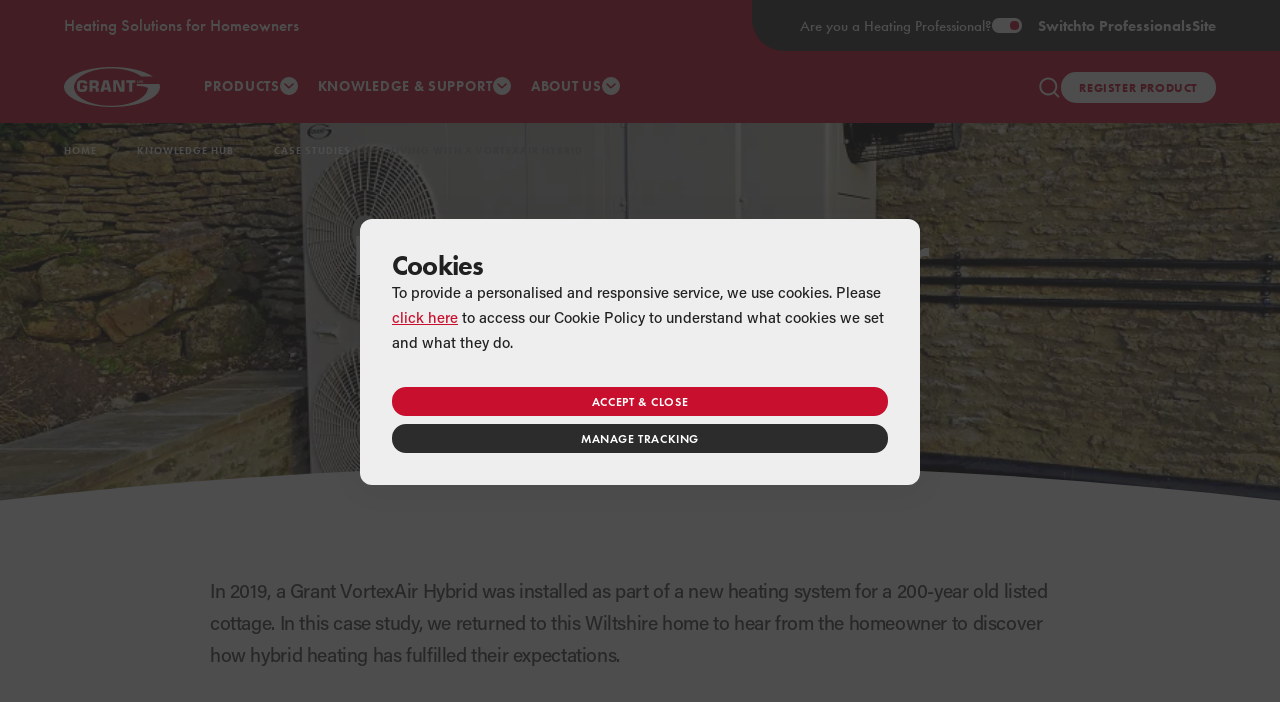

--- FILE ---
content_type: text/html; charset=utf-8
request_url: https://www.grantuk.com/knowledge-hub/case-studies/living-with-a-vortexair-hybrid/
body_size: 17666
content:
<!DOCTYPE html>
<html xmlns="http://www.w3.org/1999/xhtml" lang="en">
<head>
    <meta http-equiv="Content-Type" content="text/html; charset=UTF-8" />
    <meta name="viewport" content="width=device-width, initial-scale=1, maximum-scale=1, viewport-fit=cover" />

    <link rel="stylesheet" href="https://use.typekit.net/zjf3apb.css">
    <link href="/sb/bundle_css.css.v639052452175786632" rel="stylesheet" />

    <!-- Favicon -->
<link rel="apple-touch-icon" sizes="180x180" href="/favicon/apple-touch-icon.png">
<link rel="icon" type="image/png" sizes="32x32" href="/favicon/favicon-32x32.png">
<link rel="icon" type="image/png" sizes="16x16" href="/favicon/favicon-16x16.png">
<link rel="manifest" href="/favicon/site.webmanifest">
<link rel="mask-icon" color="#c8102e" href="/favicon/safari-pinned-tab.svg">
<meta name="msapplication-TileColor" content="#ffffff">
<meta name="msapplication-config" content="/favicon/browserconfig.xml">
<meta name="theme-color" content="#c8102e">
    

<title>Case Study - hybrid heating for 200-year old listed cottage | Grant UK</title>


<!-- Meta -->
<meta name="description" content="Learn about a Grant VortexAir Hybrid which was installed in 2019 as part of a new heating system for a 200-year old listed cottage. Read the case study!" />
<meta name="keywords" content="" />
<meta name="author" content="Grant Engineering (UK) Ltd">
<meta name="robots" content="index, follow">


<!-- Open Graph -->
<meta itemprop="name" content="Case Study - hybrid heating for 200-year old listed cottage | Grant UK">
<meta itemprop="description" content="Learn about a Grant VortexAir Hybrid which was installed in 2019 as part of a new heating system for a 200-year old listed cottage. Read the case study!">

<meta name="twitter:card" content="summary">
<meta name="twitter:title" content="Case Study - hybrid heating for 200-year old listed cottage | Grant UK">
<meta name="twitter:description" content="Learn about a Grant VortexAir Hybrid which was installed in 2019 as part of a new heating system for a 200-year old listed cottage. Read the case study!">
<meta name="twitter:site" content="@myGrantUK">
<meta name="twitter:image:src" content="https://www.grantuk.com/media/3876/web-1.jpg">

<meta name="og:title" content="Case Study - hybrid heating for 200-year old listed cottage | Grant UK">
<meta name="og:description" content="Learn about a Grant VortexAir Hybrid which was installed in 2019 as part of a new heating system for a 200-year old listed cottage. Read the case study!">
<meta name="og:image" content="https://www.grantuk.com/media/3876/web-1.jpg">
<meta name="og:url" content="https://www.grantuk.com/knowledge-hub/case-studies/living-with-a-vortexair-hybrid/">
<meta name="og:site_name" content="Grant UK">
<meta name="og:type" content="website">

    <link rel="canonical" href="https://www.grantuk.com/knowledge-hub/case-studies/living-with-a-vortexair-hybrid/" />

<script type="application/ld+json">
{
  "@context": "https://schema.org",
  "@type": "FAQPage",
  "mainEntity": {
    "@type": "Question",
    "name": "What are the features of the VortexAir Hybrid?",
    "acceptedAnswer": {
      "@type": "Answer",
      "text": "The Grant VortexAir Hybrid cleverly combines an Aerona³ air-to-water heat pump with a Vortex oil-fired boiler. It is supplied with a low level balanced flue as standard and is designed to deliver the best of both worlds to homes which are not suitable for a standalone heat pump. The hybrid can either be installed as a complete unit outdoors (with the boiler and heat pump sited together externally) or the boiler can be fitted indoors with the heat pump located outside, delivering flexibility when it comes to installation. The VortexAir control system seamlessly manages which heating mode the unit should operate in, either with the heat pump working on its own, the boiler working on its own, or both heat sources working together."
    }
  }
}
</script>
    
    <meta name="google-site-verification" content="_S09dkVzfr3wDwljFz8CZOQLj04lAGaxPxuhWXPiiOo" />

<!-- TrustBox script -->
<script type="text/javascript" src="//widget.trustpilot.com/bootstrap/v5/tp.widget.bootstrap.min.js" async></script>
<!-- End Trustbox script -->

<script>
    // Define dataLayer and the gtag function.
    window.dataLayer = window.dataLayer || [];
    function gtag() { dataLayer.push(arguments); }

    // Set default consent to 'denied' as a placeholder
    // Determine actual values based on your own requirements
    gtag('consent', 'default', {
        'ad_storage': 'denied',
        'ad_user_data': 'denied',
        'ad_personalization': 'denied',
        'analytics_storage': 'denied'
    });
</script>

<!-- Google Tag Manager -->
<script>(function(w,d,s,l,i){w[l]=w[l]||[];w[l].push({'gtm.start':
new Date().getTime(),event:'gtm.js'});var f=d.getElementsByTagName(s)[0],
j=d.createElement(s),dl=l!='dataLayer'?'&l='+l:'';j.async=true;j.src=
'https://www.googletagmanager.com/gtm.js?id='+i+dl;f.parentNode.insertBefore(j,f);
})(window,document,'script','dataLayer','GTM-TXVLRHC');</script>
<!-- End Google Tag Manager -->

<script>
    function consentGranted() {
    	gtag('consent', 'update', {
            'ad_storage': 'granted',
            'ad_user_data': 'granted',
            'ad_personalization': 'granted',
            'analytics_storage': 'granted'
        })
    }
    function consentDenied() {
        gtag('consent', 'update', {
            'ad_storage': 'denied',
            'ad_user_data': 'denied',
            'ad_personalization': 'denied',
            'analytics_storage': 'denied'
        });
    }
</script>




		<script src="https://www.google.com/recaptcha/enterprise.js?render=6LcEcZ4rAAAAAOFNawYgRwaQilpBBYE63Vryvwbe"></script>
		<script type='text/javascript'>var rcK = '6LcEcZ4rAAAAAOFNawYgRwaQilpBBYE63Vryvwbe';</script>


<script type="application/ld+json">
    {
        "@context": "https://schema.org",
        "@type": "BreadcrumbList",
        "itemListElement": [
{ "@type": "ListItem","position": 1,"name": "Home","item": "https://www.grantuk.com/"},{ "@type": "ListItem","position": 2,"name": "Knowledge Hub","item": "https://www.grantuk.com/knowledge-hub/"},{ "@type": "ListItem","position": 3,"name": "Case Studies","item": "https://www.grantuk.com/knowledge-hub/case-studies/"},{ "@type": "ListItem","position": 4,"name": "Living with a VortexAir Hybrid"}        ]
    }
</script>




    







    
		<script type="application/ld+json">
			{
			  "@context": "https://schema.org",
			  "@type": "NewsArticle",
			  "headline": "Living with a VortexAir Hybrid",
"image": ["https://www.grantuk.com/media/3877/web-2.jpg"],			  "datePublished": "11/02/2021 00:00:00",
			  "dateModified": "08/09/2025 13:32:01"
			}
		</script>



</head>
<body class="">

    <div class="wrapper">

        <header class="new-header ">
            


<div class="new-header__tagline">
    Heating Solutions for Homeowners
</div>
    <a href="/professional/" title="Switch to our Professionals Site" class="new-header__switch">
        <div>Are you a Heating Professional?</div>
        <div>
            <div class="switch">
                <span></span>
            </div>
            Switch <em>to Professionals</em> Site
        </div>
    </a>
    <div class="new-header__switch-overflow"></div>
    <div class="new-header__brand">
        <a href="/" title="Grant UK">
            <svg id="icon__grant-logo" viewBox="0 0 482.6 202.8">
                <title>Grant UK Logo</title>
                <path d="M482.6,101.4c0-5-0.9-10-2.6-14.9H366.1v10.2H383c12.4,1,29.4,3.5,38.8,9.6l0.3,0.2l0,0.3 c-4.9,50.5-86.3,90.2-185.8,90.2c-102.5,0-185.9-42.2-186-94.9c0.1-52.7,83.5-94.9,186-94.9c63.9,0,120.2,16.4,153.7,41.4h57.4 C405,19.5,328.6,0,241.3,0h0C174.6,0,114.2,11.4,70.5,29.8C26.8,48.2,0,73.6,0,101.4c0,27.8,26.8,53.2,70.5,71.6 c43.7,18.4,104.1,29.8,170.8,29.8c66.7,0,127.1-11.4,170.8-29.8C455.7,154.6,482.6,129.2,482.6,101.4 M384.7,67.2v13.9h3.1v-5.6h2.2 l5.7,5.6h4.2l-7.3-7l6.5-6.9h-4l-5,5.3l-0.1,0.1h-2.2v-5.5H384.7z M366.4,67.2v9.7c0,1.8,0.4,2.8,1.2,3.5c0.8,0.6,2.3,0.9,4.5,0.9 h4.3c3.7-0.1,4.9-0.9,5-4.4v-9.7h-3.1v8.3c0,1.1-0.2,1.9-0.8,2.3c-0.6,0.5-1.4,0.6-2.4,0.6h-2.2c-1.2,0-2.1-0.1-2.7-0.5 c-0.6-0.5-0.8-1.3-0.8-2.4v-8.3H366.4z M288.5,111l-18.2-43.5h-22.7v58h14.1V81.8l1-0.2l18.2,43.9h22.7v-58h-14.1v43.3L288.5,111z  M343.1,125.5V79.6h15.1V67.5H313v12.1h15.2v45.9H343.1z M159.9,89c0,2.6-0.4,4.4-1.7,5.5c-1.2,1.1-3.1,1.5-5.7,1.5h-9.3V79.6h9.3 c2.6,0,4.4,0.4,5.7,1.5c1.2,1.2,1.6,3,1.6,5.6V89z M175,87.9v-4.8c0-6.5-1.8-10.2-5.4-12.6c-3.7-2.3-9.6-3.1-17.8-3.1h-23.3v58h14.8 v-17.2h9.3c2.6,0,4.4,0.4,5.7,1.5c1.2,1.2,1.6,3,1.6,5.6v10.1H175v-11.7c-0.1-7.2-3.2-10.6-11-11.9l0-1 C171.3,99.9,174.9,95.7,175,87.9 M203.6,104.2l6.3-25.4h1.8l6.1,25.4H203.6z M199.1,67.5l-16.7,58h15.9l2.7-10.3h19.4l2.7,10.3h15.9 l-16.3-58H199.1z M81.8,82.3c1.4-2,3.8-2.6,7.9-2.6h4c2.9,0,5,0.4,6.5,1.3c1.4,0.8,2.2,2.2,2.3,4h14.8v-2c0-8.8-8.2-16.1-21.2-16.1 h-8.6c-15.7,0.1-22,8-22.1,26v8.9c0.1,16.4,6.8,24.4,19.8,24.5H96c15.1-0.1,21.2-6.8,21.3-22.5v-9.6H93.9v10h9v2.8 c0,2.3-0.6,4-2.1,5c-1.5,1-3.7,1.3-6.7,1.3h-4.4c-4,0-6.5-0.6-7.9-2.6c-1.4-1.9-1.5-4.9-1.5-9.4v-9.7C80.3,87.2,80.4,84.2,81.8,82.3"></path>
            </svg>
        </a>
    </div>


            

<div class="new-header__nav">

        <details>
            <summary>Products</summary>
            <div>
                <div class="new-header__nav-products">
                        <div class="new-header__nav-column">
                            <a href="https://www.grantuk.com/products/oil-fired-boilers/" title="Oil Boilers" class="product-pill product-pill--white-transparent">
                                <div class="product-pill__image">
                                        <svg>
                                            <use xmlns:xlink="http://www.w3.org/1999/xlink" xlink:href="/img/icons/icons__defs.svg#icon__boilers"></use>
                                        </svg>
                                </div>
                                <span>Oil Boilers</span>
                                <svg xmlns="http://www.w3.org/2000/svg" width="9" height="14" viewBox="0 0 9 14" fill="none">
                                    <path d="M1.0044 2.12351C0.615089 1.73328 0.615602 1.10097 1.00477 0.710595C1.39538 0.31878 2.03053 0.317953 2.42137 0.70953L7.99493 6.29356C8.38457 6.68393 8.38457 7.31607 7.99493 7.70644L2.42137 13.2905C2.03053 13.682 1.39538 13.6812 1.00477 13.2894C0.615602 12.899 0.615089 12.2667 1.0044 11.8765L5.16481 7.70627C5.55423 7.31594 5.55422 6.68406 5.16481 6.29373L1.0044 2.12351Z" />
                                </svg>
                            </a>

                                    <a href="https://www.grantuk.com/products/oil-fired-boilers/vortex-pro-internal/" title="Vortex Pro: Internal"><span>Vortex Pro: Internal</span></a>
                                    <a href="https://www.grantuk.com/products/oil-fired-boilers/vortex-pro-external/" title="Vortex Pro: External"><span>Vortex Pro: External</span></a>
                                    <a href="https://www.grantuk.com/products/oil-fired-boilers/vortex-pro-internal-combi/" title="Vortex Pro: Internal Combi"><span>Vortex Pro: Internal Combi</span></a>
                                    <a href="https://www.grantuk.com/products/oil-fired-boilers/vortex-pro-external-combi/" title="Vortex Pro: External Combi"><span>Vortex Pro: External Combi</span></a>
                                    <a href="https://www.grantuk.com/products/oil-fired-boilers/vortex-boiler-house/" title="Vortex Boiler House"><span>Vortex Boiler House</span></a>
                                    <a href="https://www.grantuk.com/products/oil-fired-boilers/vortex-eco-internal-wall-hung/" title="Vortex Eco: Internal Wall Hung"><span>Vortex Eco: Internal Wall Hung</span></a>
                                    <a href="https://www.grantuk.com/products/oil-fired-boilers/vortex-eco-external-wall-hung/" title="Vortex Eco: External Wall Hung"><span>Vortex Eco: External Wall Hung</span></a>
                                    <a href="https://www.grantuk.com/products/oil-fired-boilers/vortex-eco-internal/" title="Vortex Eco: Internal"><span>Vortex Eco: Internal</span></a>
                                    <a href="https://www.grantuk.com/products/oil-fired-boilers/vortex-eco-external/" title="Vortex Eco: External"><span>Vortex Eco: External</span></a>

                        </div>
                        <div class="new-header__nav-column">
                            <a href="https://www.grantuk.com/products/air-source-heat-pumps/" title="Air Source Heat Pumps" class="product-pill product-pill--white-transparent">
                                <div class="product-pill__image">
                                        <svg>
                                            <use xmlns:xlink="http://www.w3.org/1999/xlink" xlink:href="/img/icons/icons__defs.svg#icon__heat-pumps"></use>
                                        </svg>
                                </div>
                                <span>Air Source Heat Pumps</span>
                                <svg xmlns="http://www.w3.org/2000/svg" width="9" height="14" viewBox="0 0 9 14" fill="none">
                                    <path d="M1.0044 2.12351C0.615089 1.73328 0.615602 1.10097 1.00477 0.710595C1.39538 0.31878 2.03053 0.317953 2.42137 0.70953L7.99493 6.29356C8.38457 6.68393 8.38457 7.31607 7.99493 7.70644L2.42137 13.2905C2.03053 13.682 1.39538 13.6812 1.00477 13.2894C0.615602 12.899 0.615089 12.2667 1.0044 11.8765L5.16481 7.70627C5.55423 7.31594 5.55422 6.68406 5.16481 6.29373L1.0044 2.12351Z" />
                                </svg>
                            </a>

                                    <a href="https://www.grantuk.com/products/air-source-heat-pumps/r32/" title="Grant Aerona&#xB3; R32 Air Source Heat Pump Range"><span>Grant Aerona&#xB3; R32 Air Source Heat Pump Range</span></a>
                                    <a href="https://www.grantuk.com/products/air-source-heat-pumps/r290/" title="Grant Aerona 290 Air Source Heat Pump Range"><span>Grant Aerona 290 Air Source Heat Pump Range</span></a>
                                    <a href="https://www.grantuk.com/products/air-source-heat-pumps/grant-aerona-accessories/" title="Grant Aerona accessories"><span>Grant Aerona accessories</span></a>
                                    <a href="https://www.grantuk.com/products/air-source-heat-pumps/aerona-controls/" title="Grant Aerona Controls"><span>Grant Aerona Controls</span></a>

                        </div>
                        <div class="new-header__nav-column">
                            <a href="https://www.grantuk.com/products/hybrids/" title="Hybrids" class="product-pill product-pill--white-transparent">
                                <div class="product-pill__image">
                                        <svg>
                                            <use xmlns:xlink="http://www.w3.org/1999/xlink" xlink:href="/img/icons/icons__defs.svg#icon__hybrid"></use>
                                        </svg>
                                </div>
                                <span>Hybrids</span>
                                <svg xmlns="http://www.w3.org/2000/svg" width="9" height="14" viewBox="0 0 9 14" fill="none">
                                    <path d="M1.0044 2.12351C0.615089 1.73328 0.615602 1.10097 1.00477 0.710595C1.39538 0.31878 2.03053 0.317953 2.42137 0.70953L7.99493 6.29356C8.38457 6.68393 8.38457 7.31607 7.99493 7.70644L2.42137 13.2905C2.03053 13.682 1.39538 13.6812 1.00477 13.2894C0.615602 12.899 0.615089 12.2667 1.0044 11.8765L5.16481 7.70627C5.55423 7.31594 5.55422 6.68406 5.16481 6.29373L1.0044 2.12351Z" />
                                </svg>
                            </a>

                                    <a href="https://www.grantuk.com/products/hybrids/grant-vortexair-range/" title="Grant VortexAir Range"><span>Grant VortexAir Range</span></a>
                                    <a href="https://www.grantuk.com/products/hybrids/grant-vortexair-accessories/" title="Grant VortexAir Accessories"><span>Grant VortexAir Accessories</span></a>
                                    <a href="https://www.grantuk.com/products/hybrids/evolink/" title="EvoLink Smart Hybrid System Hub"><span>EvoLink Smart Hybrid System Hub</span></a>

                        </div>
                        <div class="new-header__nav-column">
                            <a href="https://www.grantuk.com/products/underfloor-heating/" title="Underfloor Heating" class="product-pill product-pill--white-transparent">
                                <div class="product-pill__image">
                                        <svg>
                                            <use xmlns:xlink="http://www.w3.org/1999/xlink" xlink:href="/img/icons/icons__defs.svg#icon__underfloor"></use>
                                        </svg>
                                </div>
                                <span>Underfloor Heating</span>
                                <svg xmlns="http://www.w3.org/2000/svg" width="9" height="14" viewBox="0 0 9 14" fill="none">
                                    <path d="M1.0044 2.12351C0.615089 1.73328 0.615602 1.10097 1.00477 0.710595C1.39538 0.31878 2.03053 0.317953 2.42137 0.70953L7.99493 6.29356C8.38457 6.68393 8.38457 7.31607 7.99493 7.70644L2.42137 13.2905C2.03053 13.682 1.39538 13.6812 1.00477 13.2894C0.615602 12.899 0.615089 12.2667 1.0044 11.8765L5.16481 7.70627C5.55423 7.31594 5.55422 6.68406 5.16481 6.29373L1.0044 2.12351Z" />
                                </svg>
                            </a>

                                    <a href="https://www.grantuk.com/products/underfloor-heating/uflex/" title="Uflex Underfloor Heating"><span>Uflex Underfloor Heating</span></a>
                                    <a href="https://www.grantuk.com/products/underfloor-heating/uflex-mini/" title="Uflex MINI Underfloor Heating"><span>Uflex MINI Underfloor Heating</span></a>
                                    <a href="https://www.grantuk.com/products/underfloor-heating/controls/" title="Uflex Heating Controls"><span>Uflex Heating Controls</span></a>
                                    <a href="https://www.grantuk.com/products/underfloor-heating/overlay-system/" title="Uflex &amp; Uflex MINI Overlay Underfloor Heating System"><span>Uflex &amp; Uflex MINI Overlay Underfloor Heating System</span></a>

                        </div>
                        <div class="new-header__nav-column">
                            <a href="https://www.grantuk.com/products/aluminium-radiators/" title="Aluminium Radiators" class="product-pill product-pill--white-transparent">
                                <div class="product-pill__image">
                                        <svg>
                                            <use xmlns:xlink="http://www.w3.org/1999/xlink" xlink:href="/img/icons/icons__defs.svg#icon__afinia"></use>
                                        </svg>
                                </div>
                                <span>Aluminium Radiators</span>
                                <svg xmlns="http://www.w3.org/2000/svg" width="9" height="14" viewBox="0 0 9 14" fill="none">
                                    <path d="M1.0044 2.12351C0.615089 1.73328 0.615602 1.10097 1.00477 0.710595C1.39538 0.31878 2.03053 0.317953 2.42137 0.70953L7.99493 6.29356C8.38457 6.68393 8.38457 7.31607 7.99493 7.70644L2.42137 13.2905C2.03053 13.682 1.39538 13.6812 1.00477 13.2894C0.615602 12.899 0.615089 12.2667 1.0044 11.8765L5.16481 7.70627C5.55423 7.31594 5.55422 6.68406 5.16481 6.29373L1.0044 2.12351Z" />
                                </svg>
                            </a>

                                    <a href="https://www.grantuk.com/products/aluminium-radiators/afinia-radiators/" title="Afinia Radiators"><span>Afinia Radiators</span></a>

                        </div>
                        <div class="new-header__nav-column">
                            <a href="https://www.grantuk.com/products/cylinders/" title="Cylinders" class="product-pill product-pill--white-transparent">
                                <div class="product-pill__image">
                                        <svg>
                                            <use xmlns:xlink="http://www.w3.org/1999/xlink" xlink:href="/img/icons/icons__defs.svg#icon__cylinder"></use>
                                        </svg>
                                </div>
                                <span>Cylinders</span>
                                <svg xmlns="http://www.w3.org/2000/svg" width="9" height="14" viewBox="0 0 9 14" fill="none">
                                    <path d="M1.0044 2.12351C0.615089 1.73328 0.615602 1.10097 1.00477 0.710595C1.39538 0.31878 2.03053 0.317953 2.42137 0.70953L7.99493 6.29356C8.38457 6.68393 8.38457 7.31607 7.99493 7.70644L2.42137 13.2905C2.03053 13.682 1.39538 13.6812 1.00477 13.2894C0.615602 12.899 0.615089 12.2667 1.0044 11.8765L5.16481 7.70627C5.55423 7.31594 5.55422 6.68406 5.16481 6.29373L1.0044 2.12351Z" />
                                </svg>
                            </a>

                                    <a href="https://www.grantuk.com/products/cylinders/quick-recovery/" title="Grant Quick Recovery 2 Cylinders"><span>Grant Quick Recovery 2 Cylinders</span></a>
                                    <a href="https://www.grantuk.com/products/cylinders/quick-recovery-integrated-cylinder/" title="Grant Quick Recovery Integrated Cylinder"><span>Grant Quick Recovery Integrated Cylinder</span></a>

                        </div>
                        <div class="new-header__nav-column">
                            <a href="https://www.grantuk.com/products/solar-thermal/" title="Solar Thermal" class="product-pill product-pill--white-transparent">
                                <div class="product-pill__image">
                                        <svg>
                                            <use xmlns:xlink="http://www.w3.org/1999/xlink" xlink:href="/img/icons/icons__defs.svg#icon__solar"></use>
                                        </svg>
                                </div>
                                <span>Solar Thermal</span>
                                <svg xmlns="http://www.w3.org/2000/svg" width="9" height="14" viewBox="0 0 9 14" fill="none">
                                    <path d="M1.0044 2.12351C0.615089 1.73328 0.615602 1.10097 1.00477 0.710595C1.39538 0.31878 2.03053 0.317953 2.42137 0.70953L7.99493 6.29356C8.38457 6.68393 8.38457 7.31607 7.99493 7.70644L2.42137 13.2905C2.03053 13.682 1.39538 13.6812 1.00477 13.2894C0.615602 12.899 0.615089 12.2667 1.0044 11.8765L5.16481 7.70627C5.55423 7.31594 5.55422 6.68406 5.16481 6.29373L1.0044 2.12351Z" />
                                </svg>
                            </a>

                                    <a href="https://www.grantuk.com/products/solar-thermal/grant-solar-collectors/" title="Grant Solar Collectors"><span>Grant Solar Collectors</span></a>
                                    <a href="https://www.grantuk.com/products/solar-thermal/grant-wintersol/" title="Grant WinterSol"><span>Grant WinterSol</span></a>
                                    <a href="https://www.grantuk.com/products/solar-thermal/grant-combisol/" title="Grant CombiSol"><span>Grant CombiSol</span></a>

                        </div>
                        <div class="new-header__nav-column">
                            <a href="https://www.grantuk.com/products/accessories/" title="Accessories" class="product-pill product-pill--white-transparent">
                                <div class="product-pill__image">
                                        <svg>
                                            <use xmlns:xlink="http://www.w3.org/1999/xlink" xlink:href="/img/icons/icons__defs.svg#icon__accessories"></use>
                                        </svg>
                                </div>
                                <span>Accessories</span>
                                <svg xmlns="http://www.w3.org/2000/svg" width="9" height="14" viewBox="0 0 9 14" fill="none">
                                    <path d="M1.0044 2.12351C0.615089 1.73328 0.615602 1.10097 1.00477 0.710595C1.39538 0.31878 2.03053 0.317953 2.42137 0.70953L7.99493 6.29356C8.38457 6.68393 8.38457 7.31607 7.99493 7.70644L2.42137 13.2905C2.03053 13.682 1.39538 13.6812 1.00477 13.2894C0.615602 12.899 0.615089 12.2667 1.0044 11.8765L5.16481 7.70627C5.55423 7.31594 5.55422 6.68406 5.16481 6.29373L1.0044 2.12351Z" />
                                </svg>
                            </a>

                                    <a href="https://www.grantuk.com/products/flues/" title="Grant EZ-Fit Flue Systems"><span>Grant EZ-Fit Flue Systems</span></a>
                                    <a href="https://www.grantuk.com/products/accessories/mag-one-duo-magnetic-filter/" title="Grant Mag One DUO Magnetic Filter"><span>Grant Mag One DUO Magnetic Filter</span></a>

                        </div>
                </div>

                    <div class="new-header__nav-footer">
                            <div class="new-header__nav-column new-header__nav-column--half">
                                <a href="/products/" title="Product Ranges"><span>Explore all our Product Ranges</span></a>
                            </div>

                            <div class="new-header__nav-column new-header__nav-column--divider"><span></span></div>
                            <div class="new-header__nav-column new-header__nav-column--half">
                                <span>Unsure what you need?</span>
                                <a href="/products/find-your-grant-product/" title="product finder" class="button button--quinary button--rounded">Use our product finder tool</a>
                            </div>

                    </div>

            </div>
        </details>

            <details>
                <summary>Knowledge & Support</summary>
                <div>
                    <div class="new-header__nav-links">
                            <div class="new-header__nav-column">
                                <h3>Explore our Knowledge Hub:</h3>
                                    <a href="https://www.grantuk.com/knowledge-hub/tips-advice/" title="Tips &amp; Advice"><span>Tips &amp; Advice</span></a>
                                    <a href="https://www.grantuk.com/knowledge-hub/education-area/" title="Education Area"><span>Education Area</span></a>
                                    <a href="https://www.grantuk.com/knowledge-hub/case-studies/" title="Case Studies"><span>Case Studies</span></a>
                                    <a href="https://www.grantuk.com/knowledge-hub/the-grant-house/" title="The Grant House"><span>The Grant House</span></a>
                                    <a href="https://www.grantuk.com/knowledge-hub/virtual-house/" title="Virtual House"><span>Virtual House</span></a>
                                    <a href="https://www.grantuk.com/knowledge-hub/faqs/" title="FAQs"><span>FAQs</span></a>
                                    <a href="https://www.grantuk.com/knowledge-hub/glossary/" title="Glossary"><span>Glossary</span></a>

                                <a href="https://www.grantuk.com/knowledge-hub/" title="Knowledge Hub"><span>Visit the Knowledge Hub</span></a>
                            </div>

                            <div class="new-header__nav-column">
                                <h3>Looking for Help & Support:</h3>
                                    <a href="https://www.grantuk.com/support/product-support/" title="Product Support"><span>Product Support</span></a>
                                    <a href="https://www.grantuk.com/support/find-an-installer/" title="Find an Installer"><span>Find an Installer</span></a>
                                    <a href="https://www.grantuk.com/support/find-a-merchant/" title="Find a Merchant"><span>Find a Merchant</span></a>
                                    <a href="https://www.grantuk.com/support/extended-warranties/" title="Extended Warranties"><span>Extended Warranties</span></a>
                                    <a href="https://www.grantuk.com/support/serviceplan/" title="ServicePlan"><span>ServicePlan</span></a>
                                    <a href="https://www.grantuk.com/support/guarantees/" title="Product Guarantees"><span>Product Guarantees</span></a>
                            </div>

                    </div>
                </div>
            </details>

        <details>
            <summary>About Us</summary>
            <div data-small>
                    <a href="https://www.grantuk.com/about/company/" title="Company"><span>Company</span></a>
                    <a href="https://www.grantuk.com/about/heritage/" title="Heritage"><span>Heritage</span></a>
                    <a href="https://www.grantuk.com/about/news/" title="News"><span>News</span></a>
                    <a href="https://www.grantuk.com/about/contact-us/" title="Contact Us"><span>Contact Us</span></a>
                    <a href="https://www.grantuk.com/about/careers/" title="Careers"><span>Careers</span></a>
                    <a href="https://www.grantuk.com/about/blog/" title="Blog"><span>Blog</span></a>
                    <a href="https://www.grantuk.com/about/csr-hub/" title="Corporate Social Responsibility Hub"><span>Corporate Social Responsibility Hub</span></a>
            </div>
        </details>
</div>


<div class="new-header__mobile-nav" data-mobile-nav data-state="not-active">

        <details>
            <summary>Products</summary>
            <div>
                    <details>
                        <summary class="product-pill product-pill--white-transparent">
                            <a href="https://www.grantuk.com/products/oil-fired-boilers/" title="Oil Boilers">
                                <div class="product-pill__image">
                                        <svg>
                                            <use xmlns:xlink="http://www.w3.org/1999/xlink" xlink:href="/img/icons/icons__defs.svg#icon__boilers"></use>
                                        </svg>

                                </div>
                                <span>Oil Boilers</span>
                            </a>

                                <svg xmlns="http://www.w3.org/2000/svg" width="9" height="14" viewBox="0 0 9 14" fill="none">
                                    <path d="M1.0044 2.12351C0.615089 1.73328 0.615602 1.10097 1.00477 0.710595C1.39538 0.31878 2.03053 0.317953 2.42137 0.70953L7.99493 6.29356C8.38457 6.68393 8.38457 7.31607 7.99493 7.70644L2.42137 13.2905C2.03053 13.682 1.39538 13.6812 1.00477 13.2894C0.615602 12.899 0.615089 12.2667 1.0044 11.8765L5.16481 7.70627C5.55423 7.31594 5.55422 6.68406 5.16481 6.29373L1.0044 2.12351Z" />
                                </svg>
                        </summary>
                            <div>
                                    <a href="https://www.grantuk.com/products/oil-fired-boilers/vortex-pro-internal/" title="Vortex Pro: Internal"><span>Vortex Pro: Internal</span></a>
                                    <a href="https://www.grantuk.com/products/oil-fired-boilers/vortex-pro-external/" title="Vortex Pro: External"><span>Vortex Pro: External</span></a>
                                    <a href="https://www.grantuk.com/products/oil-fired-boilers/vortex-pro-internal-combi/" title="Vortex Pro: Internal Combi"><span>Vortex Pro: Internal Combi</span></a>
                                    <a href="https://www.grantuk.com/products/oil-fired-boilers/vortex-pro-external-combi/" title="Vortex Pro: External Combi"><span>Vortex Pro: External Combi</span></a>
                                    <a href="https://www.grantuk.com/products/oil-fired-boilers/vortex-boiler-house/" title="Vortex Boiler House"><span>Vortex Boiler House</span></a>
                                    <a href="https://www.grantuk.com/products/oil-fired-boilers/vortex-eco-internal-wall-hung/" title="Vortex Eco: Internal Wall Hung"><span>Vortex Eco: Internal Wall Hung</span></a>
                                    <a href="https://www.grantuk.com/products/oil-fired-boilers/vortex-eco-external-wall-hung/" title="Vortex Eco: External Wall Hung"><span>Vortex Eco: External Wall Hung</span></a>
                                    <a href="https://www.grantuk.com/products/oil-fired-boilers/vortex-eco-internal/" title="Vortex Eco: Internal"><span>Vortex Eco: Internal</span></a>
                                    <a href="https://www.grantuk.com/products/oil-fired-boilers/vortex-eco-external/" title="Vortex Eco: External"><span>Vortex Eco: External</span></a>
                            </div>
                    </details>
                    <details>
                        <summary class="product-pill product-pill--white-transparent">
                            <a href="https://www.grantuk.com/products/air-source-heat-pumps/" title="Air Source Heat Pumps">
                                <div class="product-pill__image">
                                        <svg>
                                            <use xmlns:xlink="http://www.w3.org/1999/xlink" xlink:href="/img/icons/icons__defs.svg#icon__heat-pumps"></use>
                                        </svg>

                                </div>
                                <span>Air Source Heat Pumps</span>
                            </a>

                                <svg xmlns="http://www.w3.org/2000/svg" width="9" height="14" viewBox="0 0 9 14" fill="none">
                                    <path d="M1.0044 2.12351C0.615089 1.73328 0.615602 1.10097 1.00477 0.710595C1.39538 0.31878 2.03053 0.317953 2.42137 0.70953L7.99493 6.29356C8.38457 6.68393 8.38457 7.31607 7.99493 7.70644L2.42137 13.2905C2.03053 13.682 1.39538 13.6812 1.00477 13.2894C0.615602 12.899 0.615089 12.2667 1.0044 11.8765L5.16481 7.70627C5.55423 7.31594 5.55422 6.68406 5.16481 6.29373L1.0044 2.12351Z" />
                                </svg>
                        </summary>
                            <div>
                                    <a href="https://www.grantuk.com/products/air-source-heat-pumps/r32/" title="Grant Aerona&#xB3; R32 Air Source Heat Pump Range"><span>Grant Aerona&#xB3; R32 Air Source Heat Pump Range</span></a>
                                    <a href="https://www.grantuk.com/products/air-source-heat-pumps/r290/" title="Grant Aerona 290 Air Source Heat Pump Range"><span>Grant Aerona 290 Air Source Heat Pump Range</span></a>
                                    <a href="https://www.grantuk.com/products/air-source-heat-pumps/grant-aerona-accessories/" title="Grant Aerona accessories"><span>Grant Aerona accessories</span></a>
                                    <a href="https://www.grantuk.com/products/air-source-heat-pumps/aerona-controls/" title="Grant Aerona Controls"><span>Grant Aerona Controls</span></a>
                            </div>
                    </details>
                    <details>
                        <summary class="product-pill product-pill--white-transparent">
                            <a href="https://www.grantuk.com/products/hybrids/" title="Hybrids">
                                <div class="product-pill__image">
                                        <svg>
                                            <use xmlns:xlink="http://www.w3.org/1999/xlink" xlink:href="/img/icons/icons__defs.svg#icon__hybrid"></use>
                                        </svg>

                                </div>
                                <span>Hybrids</span>
                            </a>

                                <svg xmlns="http://www.w3.org/2000/svg" width="9" height="14" viewBox="0 0 9 14" fill="none">
                                    <path d="M1.0044 2.12351C0.615089 1.73328 0.615602 1.10097 1.00477 0.710595C1.39538 0.31878 2.03053 0.317953 2.42137 0.70953L7.99493 6.29356C8.38457 6.68393 8.38457 7.31607 7.99493 7.70644L2.42137 13.2905C2.03053 13.682 1.39538 13.6812 1.00477 13.2894C0.615602 12.899 0.615089 12.2667 1.0044 11.8765L5.16481 7.70627C5.55423 7.31594 5.55422 6.68406 5.16481 6.29373L1.0044 2.12351Z" />
                                </svg>
                        </summary>
                            <div>
                                    <a href="https://www.grantuk.com/products/hybrids/grant-vortexair-range/" title="Grant VortexAir Range"><span>Grant VortexAir Range</span></a>
                                    <a href="https://www.grantuk.com/products/hybrids/grant-vortexair-accessories/" title="Grant VortexAir Accessories"><span>Grant VortexAir Accessories</span></a>
                                    <a href="https://www.grantuk.com/products/hybrids/evolink/" title="EvoLink Smart Hybrid System Hub"><span>EvoLink Smart Hybrid System Hub</span></a>
                            </div>
                    </details>
                    <details>
                        <summary class="product-pill product-pill--white-transparent">
                            <a href="https://www.grantuk.com/products/underfloor-heating/" title="Underfloor Heating">
                                <div class="product-pill__image">
                                        <svg>
                                            <use xmlns:xlink="http://www.w3.org/1999/xlink" xlink:href="/img/icons/icons__defs.svg#icon__underfloor"></use>
                                        </svg>

                                </div>
                                <span>Underfloor Heating</span>
                            </a>

                                <svg xmlns="http://www.w3.org/2000/svg" width="9" height="14" viewBox="0 0 9 14" fill="none">
                                    <path d="M1.0044 2.12351C0.615089 1.73328 0.615602 1.10097 1.00477 0.710595C1.39538 0.31878 2.03053 0.317953 2.42137 0.70953L7.99493 6.29356C8.38457 6.68393 8.38457 7.31607 7.99493 7.70644L2.42137 13.2905C2.03053 13.682 1.39538 13.6812 1.00477 13.2894C0.615602 12.899 0.615089 12.2667 1.0044 11.8765L5.16481 7.70627C5.55423 7.31594 5.55422 6.68406 5.16481 6.29373L1.0044 2.12351Z" />
                                </svg>
                        </summary>
                            <div>
                                    <a href="https://www.grantuk.com/products/underfloor-heating/uflex/" title="Uflex Underfloor Heating"><span>Uflex Underfloor Heating</span></a>
                                    <a href="https://www.grantuk.com/products/underfloor-heating/uflex-mini/" title="Uflex MINI Underfloor Heating"><span>Uflex MINI Underfloor Heating</span></a>
                                    <a href="https://www.grantuk.com/products/underfloor-heating/controls/" title="Uflex Heating Controls"><span>Uflex Heating Controls</span></a>
                                    <a href="https://www.grantuk.com/products/underfloor-heating/overlay-system/" title="Uflex &amp; Uflex MINI Overlay Underfloor Heating System"><span>Uflex &amp; Uflex MINI Overlay Underfloor Heating System</span></a>
                            </div>
                    </details>
                    <details>
                        <summary class="product-pill product-pill--white-transparent">
                            <a href="https://www.grantuk.com/products/aluminium-radiators/" title="Aluminium Radiators">
                                <div class="product-pill__image">
                                        <svg>
                                            <use xmlns:xlink="http://www.w3.org/1999/xlink" xlink:href="/img/icons/icons__defs.svg#icon__afinia"></use>
                                        </svg>

                                </div>
                                <span>Aluminium Radiators</span>
                            </a>

                                <svg xmlns="http://www.w3.org/2000/svg" width="9" height="14" viewBox="0 0 9 14" fill="none">
                                    <path d="M1.0044 2.12351C0.615089 1.73328 0.615602 1.10097 1.00477 0.710595C1.39538 0.31878 2.03053 0.317953 2.42137 0.70953L7.99493 6.29356C8.38457 6.68393 8.38457 7.31607 7.99493 7.70644L2.42137 13.2905C2.03053 13.682 1.39538 13.6812 1.00477 13.2894C0.615602 12.899 0.615089 12.2667 1.0044 11.8765L5.16481 7.70627C5.55423 7.31594 5.55422 6.68406 5.16481 6.29373L1.0044 2.12351Z" />
                                </svg>
                        </summary>
                            <div>
                                    <a href="https://www.grantuk.com/products/aluminium-radiators/afinia-radiators/" title="Afinia Radiators"><span>Afinia Radiators</span></a>
                            </div>
                    </details>
                    <details>
                        <summary class="product-pill product-pill--white-transparent">
                            <a href="https://www.grantuk.com/products/cylinders/" title="Cylinders">
                                <div class="product-pill__image">
                                        <svg>
                                            <use xmlns:xlink="http://www.w3.org/1999/xlink" xlink:href="/img/icons/icons__defs.svg#icon__cylinder"></use>
                                        </svg>

                                </div>
                                <span>Cylinders</span>
                            </a>

                                <svg xmlns="http://www.w3.org/2000/svg" width="9" height="14" viewBox="0 0 9 14" fill="none">
                                    <path d="M1.0044 2.12351C0.615089 1.73328 0.615602 1.10097 1.00477 0.710595C1.39538 0.31878 2.03053 0.317953 2.42137 0.70953L7.99493 6.29356C8.38457 6.68393 8.38457 7.31607 7.99493 7.70644L2.42137 13.2905C2.03053 13.682 1.39538 13.6812 1.00477 13.2894C0.615602 12.899 0.615089 12.2667 1.0044 11.8765L5.16481 7.70627C5.55423 7.31594 5.55422 6.68406 5.16481 6.29373L1.0044 2.12351Z" />
                                </svg>
                        </summary>
                            <div>
                                    <a href="https://www.grantuk.com/products/cylinders/quick-recovery/" title="Grant Quick Recovery 2 Cylinders"><span>Grant Quick Recovery 2 Cylinders</span></a>
                                    <a href="https://www.grantuk.com/products/cylinders/quick-recovery-integrated-cylinder/" title="Grant Quick Recovery Integrated Cylinder"><span>Grant Quick Recovery Integrated Cylinder</span></a>
                            </div>
                    </details>
                    <details>
                        <summary class="product-pill product-pill--white-transparent">
                            <a href="https://www.grantuk.com/products/solar-thermal/" title="Solar Thermal">
                                <div class="product-pill__image">
                                        <svg>
                                            <use xmlns:xlink="http://www.w3.org/1999/xlink" xlink:href="/img/icons/icons__defs.svg#icon__solar"></use>
                                        </svg>

                                </div>
                                <span>Solar Thermal</span>
                            </a>

                                <svg xmlns="http://www.w3.org/2000/svg" width="9" height="14" viewBox="0 0 9 14" fill="none">
                                    <path d="M1.0044 2.12351C0.615089 1.73328 0.615602 1.10097 1.00477 0.710595C1.39538 0.31878 2.03053 0.317953 2.42137 0.70953L7.99493 6.29356C8.38457 6.68393 8.38457 7.31607 7.99493 7.70644L2.42137 13.2905C2.03053 13.682 1.39538 13.6812 1.00477 13.2894C0.615602 12.899 0.615089 12.2667 1.0044 11.8765L5.16481 7.70627C5.55423 7.31594 5.55422 6.68406 5.16481 6.29373L1.0044 2.12351Z" />
                                </svg>
                        </summary>
                            <div>
                                    <a href="https://www.grantuk.com/products/solar-thermal/grant-solar-collectors/" title="Grant Solar Collectors"><span>Grant Solar Collectors</span></a>
                                    <a href="https://www.grantuk.com/products/solar-thermal/grant-wintersol/" title="Grant WinterSol"><span>Grant WinterSol</span></a>
                                    <a href="https://www.grantuk.com/products/solar-thermal/grant-combisol/" title="Grant CombiSol"><span>Grant CombiSol</span></a>
                            </div>
                    </details>
                    <details>
                        <summary class="product-pill product-pill--white-transparent">
                            <a href="https://www.grantuk.com/products/accessories/" title="Accessories">
                                <div class="product-pill__image">
                                        <svg>
                                            <use xmlns:xlink="http://www.w3.org/1999/xlink" xlink:href="/img/icons/icons__defs.svg#icon__accessories"></use>
                                        </svg>

                                </div>
                                <span>Accessories</span>
                            </a>

                                <svg xmlns="http://www.w3.org/2000/svg" width="9" height="14" viewBox="0 0 9 14" fill="none">
                                    <path d="M1.0044 2.12351C0.615089 1.73328 0.615602 1.10097 1.00477 0.710595C1.39538 0.31878 2.03053 0.317953 2.42137 0.70953L7.99493 6.29356C8.38457 6.68393 8.38457 7.31607 7.99493 7.70644L2.42137 13.2905C2.03053 13.682 1.39538 13.6812 1.00477 13.2894C0.615602 12.899 0.615089 12.2667 1.0044 11.8765L5.16481 7.70627C5.55423 7.31594 5.55422 6.68406 5.16481 6.29373L1.0044 2.12351Z" />
                                </svg>
                        </summary>
                            <div>
                                    <a href="https://www.grantuk.com/products/flues/" title="Grant EZ-Fit Flue Systems"><span>Grant EZ-Fit Flue Systems</span></a>
                                    <a href="https://www.grantuk.com/products/accessories/mag-one-duo-magnetic-filter/" title="Grant Mag One DUO Magnetic Filter"><span>Grant Mag One DUO Magnetic Filter</span></a>
                            </div>
                    </details>

                        <div class="new-header__mobile-nav-footer">
                            <a href="/products/" title="Product Ranges"><span>Explore all our Product Ranges</span></a>
                        </div>
                        <div class="new-header__mobile-nav-cta">
                            <span>Unsure what you need?</span>
                            <a href="/products/find-your-grant-product/" title="product finder" class="button button--quinary button--rounded">Use our product finder tool</a>
                        </div>
            </div>
        </details>

            <details>
                <summary>Knowledge & Support</summary>
                <div>
                    <div class="new-header__mobile-nav-links">
                            <div class="new-header__mobile-nav-column">
                                <h3>Explore our Knowledge Hub:</h3>
                                    <a href="https://www.grantuk.com/knowledge-hub/tips-advice/" title="Tips &amp; Advice"><span>Tips &amp; Advice</span></a>
                                    <a href="https://www.grantuk.com/knowledge-hub/education-area/" title="Education Area"><span>Education Area</span></a>
                                    <a href="https://www.grantuk.com/knowledge-hub/case-studies/" title="Case Studies"><span>Case Studies</span></a>
                                    <a href="https://www.grantuk.com/knowledge-hub/the-grant-house/" title="The Grant House"><span>The Grant House</span></a>
                                    <a href="https://www.grantuk.com/knowledge-hub/virtual-house/" title="Virtual House"><span>Virtual House</span></a>
                                    <a href="https://www.grantuk.com/knowledge-hub/faqs/" title="FAQs"><span>FAQs</span></a>
                                    <a href="https://www.grantuk.com/knowledge-hub/glossary/" title="Glossary"><span>Glossary</span></a>
                                <a href="https://www.grantuk.com/knowledge-hub/" title="Knowledge Hub"><span>Visit the Knowledge Hub</span></a>
                            </div>

                            <div class="new-header__mobile-nav-column">
                                <h3>Looking for Help & Support:</h3>
                                    <a href="https://www.grantuk.com/support/product-support/" title="Product Support"><span>Product Support</span></a>
                                    <a href="https://www.grantuk.com/support/find-an-installer/" title="Find an Installer"><span>Find an Installer</span></a>
                                    <a href="https://www.grantuk.com/support/find-a-merchant/" title="Find a Merchant"><span>Find a Merchant</span></a>
                                    <a href="https://www.grantuk.com/support/extended-warranties/" title="Extended Warranties"><span>Extended Warranties</span></a>
                                    <a href="https://www.grantuk.com/support/serviceplan/" title="ServicePlan"><span>ServicePlan</span></a>
                                    <a href="https://www.grantuk.com/support/guarantees/" title="Product Guarantees"><span>Product Guarantees</span></a>
                            </div>
                    </div>
                </div>
            </details>

        <details>
            <summary>About Us</summary>
            <div>
                <div class="new-header__mobile-nav-links">
                    <div class="new-header__mobile-nav-column">
                            <a href="https://www.grantuk.com/about/company/" title="Company"><span>Company</span></a>
                            <a href="https://www.grantuk.com/about/heritage/" title="Heritage"><span>Heritage</span></a>
                            <a href="https://www.grantuk.com/about/news/" title="News"><span>News</span></a>
                            <a href="https://www.grantuk.com/about/contact-us/" title="Contact Us"><span>Contact Us</span></a>
                            <a href="https://www.grantuk.com/about/careers/" title="Careers"><span>Careers</span></a>
                            <a href="https://www.grantuk.com/about/blog/" title="Blog"><span>Blog</span></a>
                            <a href="https://www.grantuk.com/about/csr-hub/" title="Corporate Social Responsibility Hub"><span>Corporate Social Responsibility Hub</span></a>
                    </div>
                </div>

            </div>
        </details>

        <a href="https://www.grantuk.com/support/register-a-product/" title="" class="button button--quinary button--rounded button--block button--medium">Register product</a>

</div>



            

    <div class="new-header__actions">
    <button type="button" class="tooltipster" title="Search" data-toggle-search data-tooltip-top="true">
        <svg class="icon">
            <use xmlns:xlink="http://www.w3.org/1999/xlink" xlink:href="/img/icons/icons__defs.svg#icon__search"></use>
        </svg>
    </button>

        <a href="https://www.grantuk.com/support/register-a-product/" title="" class="button button--quinary button--rounded" data-cta>Register product</a>


    <button type="button" data-mobile-nav-toggle>
        <span>Menu</span>
        <svg class="icon">
            <use xmlns:xlink="http://www.w3.org/1999/xlink" xlink:href="/img/icons/icons__defs.svg#icon__menu"></use>
        </svg>
    </button>
</div>
        </header>







<div class="breadcrumb__wrapper ">
    <section class="breadcrumb ">
                        <a href="https://www.grantuk.com/" title="Home" class="breadcrumb__item">Home</a>
                        <a href="https://www.grantuk.com/knowledge-hub/" title="Knowledge Hub" class="breadcrumb__item">Knowledge Hub</a>
                        <a href="https://www.grantuk.com/knowledge-hub/case-studies/" title="Case Studies" class="breadcrumb__item">Case Studies</a>
                        <span class="breadcrumb__item">Living with a VortexAir Hybrid</span>
    </section>
</div>


        

<div class="article">
	<div class="article__item">

		

<div class="new-hero new-hero--3  new-hero--middle new-hero--light-grey-bg new-hero--center  ">
		<div class="new-hero__image">

				<picture>
					<source srcset="/media/3876/web-1.jpg?quality=85&format=webp" type="image/webp" media="(min-width: 600px)">
					<source srcset="/media/3876/web-1.jpg?quality=85&format=webp" type="image/webp" media="(min-width: 100px) and (max-width: 599px)">

					<source srcset="/media/3876/web-1.jpg?quality=85" media="(min-width: 600px)">
					<source srcset="/media/3876/web-1.jpg?quality=85" media="(min-width: 100px) and (max-width: 599px)">
					<img src="/media/3876/web-1.jpg?quality=85" alt="web 1.jpg (1)">
				</picture>

		</div>

	<div class="new-hero__content">

			<h1>Living with a VortexAir Hybrid</h1>



                <p><time datetime='11/02/2021 00:00:00'>Feb 11, 2021</time>&nbsp; | &nbsp;<span class='article__hero-eta'></span></p>



        
    </div>
</div>

		<div class="y-spacer__4-5"></div>

		<div class="article__content">

				<p class="article__intro">
					In 2019,  a Grant VortexAir Hybrid was installed as part of a new heating system for a 200-year old listed cottage. In this case study, we returned to this Wiltshire home to hear from the homeowner to discover how hybrid heating has fulfilled their expectations.
				</p>
		</div>

        


		<div class="article__content">
			<p><strong>The Project<br></strong><strong>Property:&nbsp;</strong>200-year old listed cottage<strong><br>Heat Source:&nbsp;</strong>oil boiler and air source heat pump hybrid&nbsp;<strong><br>Products installed:&nbsp;</strong><a href="/products/hybrids/grant-vortexair-range/">VortexAir oil boiler/ASHP hybrid</a> and <a href="/products/cylinders/">Grant hot water cylinder</a><strong><br></strong></p>
<p>A 200-year old cottage, which is located on the outskirts of the historic Wiltshire town of Corsham, was completely renovated in 2018. Part of the renovation involved upgrading the property’s heating system from old internal oil-fired boiler to a Grant VortexAir air source heat pump/oil boiler hybrid. The project was completed in time for the homeowners to move into the property in January 2019 and, over two years on, we caught up with them and their installer to discover what difference a hybrid heating system has made to their day to day living.</p>
<h2>Why the homeowner chose hybrid heating</h2>
<p>“We inherited the cottage in 2018 and started its renovation in the same year,” comments the homeowner. “Researching the best heating solution for this listed building took time because we wanted to heat our home in a more environmentally friendly way while also factoring in some of the hurdles a 200 -year old building can present. For example, we have original stone floors that we wanted to keep so installing underfloor heating was not really option and neither was a stand-alone heat pump. The VortexAir provided us with the solution we needed, combining a renewable heat source with the back up of a highly efficient oil boiler.”</p>
<h3>Products installed within the heating system&nbsp;</h3>
<p>To fulfil the heating and hot water demand of this cottage, the following Grant products were specified and installed:</p>
<ul>
<li>The Grant VortexAir Hybrid which combined a Grant <a href="/products/air-source-heat-pumps/r32/">Aerona³ air source heat pump</a> with a 21/26kW Grant oil boiler. For this particular hybrid installation, both the heat pump and the boiler were sited externally as one complete unit</li>
<li>A <a href="/products/cylinders/">300ltr Grant high performance cylinder</a> was also installed which effectively works with the hybrid to provide the hot water.</li>
</ul>
<h3>What are the features of the VortexAir Hybrid?</h3>
<p>The Grant VortexAir Hybrid cleverly combines an Aerona³ air-to-water heat pump with a Vortex oil-fired boiler. It is supplied with a low level balanced flue as standard and is designed to deliver the best of both worlds to homes which are not suitable for a standalone heat pump. The hybrid can either be installed as a complete unit outdoors (with the boiler and heat pump sited together externally) or the boiler can be fitted indoors with the heat pump located outside, delivering flexibility when it comes to installation. The VortexAir control system seamlessly manages which heating mode the unit should operate in, either with the heat pump working on its own, the boiler working on its own, or both heat sources working together.&nbsp;</p>
<h3>The homeowner’s review of their Grant VortexAir Hybrid</h3>
<p>“The hybrid system has now been in for two years and we are very happy with it overall,” continues the homeowner. “We hardly have to do anything with the VortexAir – it operates like a normal boiler to us. We manage our heating via our heating programmer and it is the heat pump which is working the majority of the time. The oil boiler only kicks in to give the system a boost when it gets really cold outside.</p>
<p>“We topped up our oil tank about a year ago, at the beginning of 2020. Since then, the oil gauge has literally moved only one point on our monitor so we have used around £50 worth of oil in the last twelve months which is unbelievable. We are also happy with our electricity usage – the heat pump obviously uses electricity but we have not noticed much of an increase on our bills.”</p>
<h3>Installing the VortexAir Hybrid&nbsp;</h3>
<p>The VortexAir has not only pleased the homeowner but also their installer, <a href="/support/find-an-engineer/">G1 Installers</a>, Howard Croker Partnerships Ltd. “The VortexAir is a good bit kit and very well manufactured,” comments David Croker. “This installation was our first time fitting a Grant hybrid and it was quite straightforward to us as we are familiar with Grant products. Aside from a couple of electrical differences and the installation of a <a href="/about/blog/the-case-for-the-low-loss-header/">volumiser</a>, it was not too far adrift from what we are used to with a boiler install. In a nutshell, we would have no hesitation in fitting another Grant hybrid.”</p>
<p>The combination of very low oil fuel usage with the green credentials of the heat pump have proven the VortexAir Hybrid to be a success for this home. The homeowners of this four-bedroom cottage have not only benefitted from lower fuel bills but also from a lower carbon footprint. By choosing a Grant hybrid, this listed property has been able to incorporate renewable energy into its heating system while also having the support of an oil boiler for when demand exceeds the output of the heat pump on its own – the best of both worlds can really be enjoyed.</p>
<h2>Learn more about hybrid heating</h2>
<p>Hybrid heating systems can help harder to heat properties start their transition to more sustainable home heating. Follow the links here to discover more about how hybrid heating can help homes lower their carbon footprint.</p>
<ul>
<li>Read more about&nbsp;<a href="/knowledge-hub/education-area/hybrid-heating-technologies/">how hybrid heating systems work</a></li>
<li>Learn about <a href="/knowledge-hub/tips-advice/what-are-the-advantages-of-hybrid-heating-systems/">the advantages of hybrid heating</a></li>
<li>Discover <a href="/products/hybrids/">Grant UK’s range of hybrid heating products</a> including the VortexAir and EvoLink.</li>
</ul>

        </div>

        
            <div class="article__video">               
                



            </div>


            <div class="article__content">




            </div>

	</div>

		<div class="article__image-wrapper">
			<img src="/media/3877/web-2.jpg?format=jpg&amp;width=750&amp;quality=85" alt="Living with a VortexAir Hybrid" class="article__image">
				<span class="article__image-icon">
					<svg class="icon">
						<use xmlns:xlink="http://www.w3.org/1999/xlink" xlink:href="/img/icons/icons__defs.svg#icon__info"></use>
					</svg>
				</span>
			<div class="article__image-content">

					<div class="article__image-caption">
						The renovated 200 year old cottage which is being kept warm by a Grant hybrid heating system
					</div>
			</div>
		</div>


    





</div>


<section class="align-center intro-alt">
    <div class="y-spacer y-spacer__80"></div>

        <h3 class="intro__title">Subscribe to Grant News</h3>

    <p class="intro__text">Receive the latest news and updates about Grant products and services</p>
    <div class="y-spacer y-spacer__16"></div>

    <div class="form__group">
            <a href="/newsletter/" class="button button--rounded button--xlarge button--block">Subscribe</a>
    </div>
    <div id="newsletter_mpu_validation"></div>
    <div class="y-spacer y-spacer__16"></div>

    <span class="newsletter__tagline text-color__mid-grey">Private secure and spam-free</span>
    <p class="newsletter__text text-color__mid-grey">
        <small class="text-color__mid-grey">
            Grant Engineering (UK) Ltd are committed to ensuring that any personal information you provide will be held securely and will not disclose this information with any third party without your consent. For more information, please read our <a href="https://www.grantuk.com/privacy/" title="Privacy policy">privacy policy</a>.
        </small>
    </p>
    <div class="y-spacer y-spacer__80"></div>

</section>






        
<div class="button__back-to-top-wrapper" data-scroll-up>
    <div class="button__back-to-top">
        <svg xmlns="http://www.w3.org/2000/svg" viewBox="0 0 24 24">
            <path d="M17 18c-.26 0-.51-.1-.71-.29L12 13.41 7.71 17.7a.996.996 0 1 1-1.41-1.41l5-5a.996.996 0 0 1 1.41 0l5 5c.39.39.39 1.02 0 1.41-.2.2-.45.3-.71.3zM18 8H6c-.55 0-1-.45-1-1s.45-1 1-1h12c.55 0 1 .45 1 1s-.45 1-1 1z" />
        </svg>
    </div>
    <div>Return to top</div>
</div>

        

<footer class="footer">

    <div class="footer__container">

            <div class="footer__col">
                <h2 class="footer__title">Products</h2>

                        <a href="https://www.grantuk.com/products/oil-fired-boilers/" title="Oil Boilers" class="footer__link">Oil Boilers</a>
                        <a href="https://www.grantuk.com/products/air-source-heat-pumps/" title="Air Source Heat Pumps" class="footer__link">Air Source Heat Pumps</a>
                        <a href="https://www.grantuk.com/products/hybrids/" title="Hybrids" class="footer__link">Hybrids</a>
                        <a href="https://www.grantuk.com/products/underfloor-heating/" title="Underfloor Heating" class="footer__link">Underfloor Heating</a>
                        <a href="https://www.grantuk.com/products/aluminium-radiators/" title="Aluminium Radiators" class="footer__link">Aluminium Radiators</a>
                        <a href="https://www.grantuk.com/products/cylinders/" title="Cylinders" class="footer__link">Cylinders</a>
                        <a href="https://www.grantuk.com/products/solar-thermal/" title="Solar Thermal" class="footer__link">Solar Thermal</a>
                        <a href="https://www.grantuk.com/products/accessories/" title="Accessories" class="footer__link">Accessories</a>

            </div>


            <div class="footer__col">
                <h2 class="footer__title">Support</h2>

                    <a href="https://www.grantuk.com/support/product-support/" title="Product Support" class="footer__link">Product Support</a>
                    <a href="https://www.grantuk.com/support/register-a-product/" title="Register a Product" class="footer__link">Register a Product</a>
                    <a href="https://www.grantuk.com/support/find-an-installer/" title="Find an Installer" class="footer__link">Find an Installer</a>
                    <a href="https://www.grantuk.com/support/extended-warranties/" title="Extended Warranties" class="footer__link">Extended Warranties</a>
                    <a href="https://www.grantuk.com/support/serviceplan/" title="ServicePlan" class="footer__link">ServicePlan</a>
                    <a href="https://www.grantuk.com/support/packagesolutions/" title="Package Solutions" class="footer__link">Package Solutions</a>
                    <a href="https://www.grantuk.com/support/guarantees/" title="Product Guarantees" class="footer__link">Product Guarantees</a>
                    <a href="https://www.grantuk.com/support/biofuelheating/" title="Biofuel Heating" class="footer__link">Biofuel Heating</a>
            </div>

            <div class="footer__col">
                <h2 class="footer__title">Knowledge Hub</h2>

                    <a href="https://www.grantuk.com/knowledge-hub/tips-advice/" title="Tips &amp; Advice" class="footer__link">Tips &amp; Advice</a>
                    <a href="https://www.grantuk.com/knowledge-hub/education-area/" title="Education Area" class="footer__link">Education Area</a>
                    <a href="https://www.grantuk.com/knowledge-hub/case-studies/" title="Case Studies" class="footer__link">Case Studies</a>
                    <a href="https://www.grantuk.com/knowledge-hub/the-grant-house/" title="The Grant House" class="footer__link">The Grant House</a>
                    <a href="https://www.grantuk.com/knowledge-hub/virtual-house/" title="Virtual House" class="footer__link">Virtual House</a>
                    <a href="https://www.grantuk.com/knowledge-hub/faqs/" title="FAQs" class="footer__link">FAQs</a>
                    <a href="https://www.grantuk.com/knowledge-hub/glossary/" title="Glossary" class="footer__link">Glossary</a>
            </div>



            <div class="footer__col">
                <h2 class="footer__title">About</h2>

                    <a href="https://www.grantuk.com/about/company/" title="Company" class="footer__link">Company</a>
                    <a href="https://www.grantuk.com/about/heritage/" title="Heritage" class="footer__link">Heritage</a>
                    <a href="https://www.grantuk.com/about/news/" title="News" class="footer__link">News</a>
                    <a href="https://www.grantuk.com/about/contact-us/" title="Contact Us" class="footer__link">Contact Us</a>
                    <a href="https://www.grantuk.com/about/careers/" title="Careers" class="footer__link">Careers</a>
                    <a href="https://www.grantuk.com/about/blog/" title="Blog" class="footer__link">Blog</a>
                    <a href="https://www.grantuk.com/about/csr-hub/" title="Corporate Social Responsibility Hub" class="footer__link">Corporate Social Responsibility Hub</a>
            </div>


        <div class="footer__col">

                <h2 class="footer__title">Follow us</h2>
                <p class="footer__text">Sign up to receive our latest news and product announcements.</p>
                <div class="form__item">
                    <a href="/newsletter/" class="button button--rounded">Subscribe</a>

                </div>
                <p>
                    <small>
                        Grant Engineering (UK) Ltd are committed to ensuring that any personal information you provide will be held securely and will not disclose this information with any third party without your consent. For more information, please read our <a href="/privacy-policy/" title="Privacy policy">privacy policy</a>.
                    </small>
                </p>



            <div class="footer__social">

                    <a href="https://www.facebook.com/grantukpro" title="Facebook" class="footer__social-link" target="_blank">
                        <svg class="icon">
                            <use xmlns:xlink="http://www.w3.org/1999/xlink" xlink:href="/img/icons/icons__defs.svg#icon__facebook"></use>
                        </svg>
                    </a>



                <a href="https://www.linkedin.com/company/grant-engineering-uk-ltd/" title="LinkedIn" class="footer__social-link" target="_blank">
                    <svg class="icon">
                        <use xmlns:xlink="http://www.w3.org/1999/xlink" xlink:href="/img/icons/icons__defs.svg#icon__linkedin"></use>
                    </svg>
                </a>

                    <a href="https://www.instagram.com/grantuk_home/" title="Instagram" class="footer__social-link" target="_blank">
                        <svg class="icon">
                            <use xmlns:xlink="http://www.w3.org/1999/xlink" xlink:href="/img/icons/icons__defs.svg#icon__instagram"></use>
                        </svg>
                    </a>

                    <a href="https://www.youtube.com/user/MyGrantUK" title="Youtube" class="footer__social-link" target="_blank">
                        <svg class="icon">
                            <use xmlns:xlink="http://www.w3.org/1999/xlink" xlink:href="/img/icons/icons__defs.svg#icon__youtube"></use>
                        </svg>
                    </a>

            </div>
        </div>

    </div>
    <div class="y-spacer__48"></div>

    <div class="footer__container">
        <div>

            <a href="https://www.grantuk.com/cyber-essentials-certification/" title="Cyber Essentials Certification">
                <img src="/img/cyber-essentials-plus-logo.png?format=jpg&bgcolor=212121&quality=85" alt="Cyber Essentials Certification" class="icon icon--accreditation icon--accreditation-cyber" />
            </a>
            <img src="/img/iso-logos.png?format=jpg&bgcolor=212121&quality=85" alt="ISO Logos" class="icon icon--accreditation icon--accreditation-iso" />
            <img src="/img/trustmark.png?format=jpg&bgcolor=212121&quality=85" alt="Trustmark" class="icon icon--accreditation icon--accreditation-trustmark" />
        </div>
    </div>

    <div class="footer__sub">
        <!-- // FOOTER COLUMN //-->
        <div class="footer__sub-container">
            <span class="footer__sub-link">
                &copy; Grant UK
                2026
            </span>

            <a href="https://www.grantuk.com/terms/" title="Terms" class="footer__sub-link">Terms</a>
            <a href="https://www.grantuk.com/privacy-policy/" title="Privacy Policy" class="footer__sub-link">Privacy Policy</a>
            <a href="https://www.grantuk.com/cookie-policy/" title="Cookie Policy" class="footer__sub-link">Cookie Policy</a>
            <a href="https://www.grantuk.com/modern-slavery-act/" title="Modern Slavery Act" class="footer__sub-link">Modern Slavery Act</a>
            <a href="https://www.grantuk.com/sitemap/" title="Sitemap" class="footer__sub-link">Sitemap</a>
            <span>Website developed by</span><a href="https://www.16i.co.uk/" title="Website developed by 16i" class="footer__sub-link">16i</a>
        </div>
        <!-- // FOOTER COLUMN //-->
    </div>

</footer>

    </div>

    
<div class="cookie-banner" data-cookie-banner>
    <div class="cookie-banner__window-wrapper">
        <div class="cookie-banner__window cookie-banner__window--cookie">
            <div class="cookie-banner__window-inner">
                <h3 class="header-3">Cookies</h3>
                <p>To provide a personalised and responsive service, we use cookies. Please <a href="https://www.grantuk.com/cookie-policy/" title="Cookie Policy">click here</a> to access our Cookie Policy to understand what cookies we set and what they do.</p>

            </div>
            <div class="cookie-banner__window-footer">
                <button type="button" class="button button--rounded button__wide cookie-bar__button" data-cookie-banner-button>Accept &amp; close</button>
                <div class="y-spacer__8"></div>
                <button type="button" class="button button--tertiary button--rounded button__wide manage-link">Manage tracking</button>
            </div>
        </div>

        <div class="cookie-banner__window cookie-banner__window--manage">
            <div class="cookie-banner__window-inner">
                <h3 class="header-3">Manage Tracking</h3>
                <p>Please select and accept your tracking preferences:</p>

                <div class="y-spacer__24"></div>

                <div class="cookie-banner__tracking-item">
                    <input type="checkbox" name="cbx_cookies_required" id="cbx_cookies_required" checked disabled>
                    <label class="label" for="cbx_cookies_required">
                        <span></span>
                        Required
                        <small>These are essential to allow you to move around the website and use its features. Without these, the website is unable to provide the service you require.</small>
                    </label>
                </div>
                <div class="cookie-banner__tracking-item">
                    <input type="checkbox" name="cbx_cookies_functional" id="cbx_cookies_functional" checked>
                    <label class="label" for="cbx_cookies_functional">
                        <span></span>
                        Functional
                        <small>These are used to recognise you when you return to our website. This enables us to personalise our content for you, greet you by name and remember your preferences (for example, your choice of language or region).</small>
                    </label>
                </div>
                <div class="cookie-banner__tracking-item">
                    <input type="checkbox" name="cbx_cookies_analytical" id="cbx_cookies_analytical" checked>
                    <label class="label" for="cbx_cookies_analytical">
                        <span></span>
                        Analytical or Performance
                        <small>These allow us to recognise and count the number of visitors and to see how visitors move around our website when they are using it. This helps us to improve the way our website works, for example, by ensuring that users are finding what they are looking for easily.</small>
                    </label>
                </div>
                <div class="cookie-banner__tracking-item">
                    <input type="checkbox" name="cbx_cookies_marketing" id="cbx_cookies_marketing">
                    <label class="label" for="cbx_cookies_marketing">
                        <span></span>
                        Marketing
                        <small>These cookies allow us and our advertising partners to track what visitors to our site are looking at and how they engage with our website. These cookies may be set by the advertising and media partners we work with. This information may be used to build a profile of interests and tailor relevant advertising on other sites you visit.</small>
                    </label>
                </div>

            </div>
            <div class="cookie-banner__window-footer">
                <button type="button" class="button button--rounded button__wide cookie-bar__button" data-cookie-banner-button>Save</button>
            </div>
        </div>

    </div>
</div>

    <div class="search">
    <div class="search__content">
        <!-- // SEARCH FORM // -->
        <form method="post" action="" id="search__form">
            <label for="tb_search" class="search__label">
                Search
            </label>
            <input type="search" name="tb_search" class="search__input" placeholder="Type and hit enter" id="tbx_Search" />
        <input name="__RequestVerificationToken" type="hidden" value="CfDJ8DAMcgZoLtxCt2PqTCwS-NPnXECizkr6l0BydHS7MAFnLiYeeREvwULC88c3IEEhMq9usN3RMyUCSxYLf4nAruTK6rfVfRxoXyvJWMrYTvRHYfXNn_RgPwpDvQSF9tlMJTphikS_2JgoWRY4jbbwsT4" /></form>
        <!-- // SEARCH FORM // -->
    </div>
    <div class="search__close">
        <svg class="icon">
            <use xmlns:xlink="http://www.w3.org/1999/xlink" xlink:href="/img/icons/icons__defs.svg#icon__close"></use>
        </svg>
    </div>
</div>
    
<div class="modal modal--light-overlay" data-country-modal>
    <div class="modal__window-wrapper">
        <div class="modal__window">
            <div class="modal__close">
                <svg class="icon">
                    <use xmlns:xlink="http://www.w3.org/1999/xlink" xlink:href="/img/icons/icons__defs.svg#icon__close"></use>
                </svg>
            </div>
            <div class="modal__content align-center">
                <h3 class="modal__title modal__title--professional">
                    Looking for Grant NI?
                </h3>

                <a href="https://grantni.com/" title="" class="button button--rounded button--large modal__professional-button">Take me to the Grant NI site</a>
                <div class="y-spacer y-spacer__16"></div>
                <p class="modal__sub-text">Continue on main UK site</p>


            </div>
        </div>
    </div>
</div>

    <script src="https://maps.googleapis.com/maps/api/js?key=AIzaSyDvTvohAWVVh-5Nj5HeF7v7K-CKaWpiS9g"></script>
    <script src="/sb/bundle_scripts.js.v639052452175786632"></script>

    

</body>
</html>

--- FILE ---
content_type: text/html; charset=utf-8
request_url: https://www.google.com/recaptcha/enterprise/anchor?ar=1&k=6LcEcZ4rAAAAAOFNawYgRwaQilpBBYE63Vryvwbe&co=aHR0cHM6Ly93d3cuZ3JhbnR1ay5jb206NDQz&hl=en&v=N67nZn4AqZkNcbeMu4prBgzg&size=invisible&anchor-ms=20000&execute-ms=30000&cb=g5xqg89zj0yu
body_size: 48649
content:
<!DOCTYPE HTML><html dir="ltr" lang="en"><head><meta http-equiv="Content-Type" content="text/html; charset=UTF-8">
<meta http-equiv="X-UA-Compatible" content="IE=edge">
<title>reCAPTCHA</title>
<style type="text/css">
/* cyrillic-ext */
@font-face {
  font-family: 'Roboto';
  font-style: normal;
  font-weight: 400;
  font-stretch: 100%;
  src: url(//fonts.gstatic.com/s/roboto/v48/KFO7CnqEu92Fr1ME7kSn66aGLdTylUAMa3GUBHMdazTgWw.woff2) format('woff2');
  unicode-range: U+0460-052F, U+1C80-1C8A, U+20B4, U+2DE0-2DFF, U+A640-A69F, U+FE2E-FE2F;
}
/* cyrillic */
@font-face {
  font-family: 'Roboto';
  font-style: normal;
  font-weight: 400;
  font-stretch: 100%;
  src: url(//fonts.gstatic.com/s/roboto/v48/KFO7CnqEu92Fr1ME7kSn66aGLdTylUAMa3iUBHMdazTgWw.woff2) format('woff2');
  unicode-range: U+0301, U+0400-045F, U+0490-0491, U+04B0-04B1, U+2116;
}
/* greek-ext */
@font-face {
  font-family: 'Roboto';
  font-style: normal;
  font-weight: 400;
  font-stretch: 100%;
  src: url(//fonts.gstatic.com/s/roboto/v48/KFO7CnqEu92Fr1ME7kSn66aGLdTylUAMa3CUBHMdazTgWw.woff2) format('woff2');
  unicode-range: U+1F00-1FFF;
}
/* greek */
@font-face {
  font-family: 'Roboto';
  font-style: normal;
  font-weight: 400;
  font-stretch: 100%;
  src: url(//fonts.gstatic.com/s/roboto/v48/KFO7CnqEu92Fr1ME7kSn66aGLdTylUAMa3-UBHMdazTgWw.woff2) format('woff2');
  unicode-range: U+0370-0377, U+037A-037F, U+0384-038A, U+038C, U+038E-03A1, U+03A3-03FF;
}
/* math */
@font-face {
  font-family: 'Roboto';
  font-style: normal;
  font-weight: 400;
  font-stretch: 100%;
  src: url(//fonts.gstatic.com/s/roboto/v48/KFO7CnqEu92Fr1ME7kSn66aGLdTylUAMawCUBHMdazTgWw.woff2) format('woff2');
  unicode-range: U+0302-0303, U+0305, U+0307-0308, U+0310, U+0312, U+0315, U+031A, U+0326-0327, U+032C, U+032F-0330, U+0332-0333, U+0338, U+033A, U+0346, U+034D, U+0391-03A1, U+03A3-03A9, U+03B1-03C9, U+03D1, U+03D5-03D6, U+03F0-03F1, U+03F4-03F5, U+2016-2017, U+2034-2038, U+203C, U+2040, U+2043, U+2047, U+2050, U+2057, U+205F, U+2070-2071, U+2074-208E, U+2090-209C, U+20D0-20DC, U+20E1, U+20E5-20EF, U+2100-2112, U+2114-2115, U+2117-2121, U+2123-214F, U+2190, U+2192, U+2194-21AE, U+21B0-21E5, U+21F1-21F2, U+21F4-2211, U+2213-2214, U+2216-22FF, U+2308-230B, U+2310, U+2319, U+231C-2321, U+2336-237A, U+237C, U+2395, U+239B-23B7, U+23D0, U+23DC-23E1, U+2474-2475, U+25AF, U+25B3, U+25B7, U+25BD, U+25C1, U+25CA, U+25CC, U+25FB, U+266D-266F, U+27C0-27FF, U+2900-2AFF, U+2B0E-2B11, U+2B30-2B4C, U+2BFE, U+3030, U+FF5B, U+FF5D, U+1D400-1D7FF, U+1EE00-1EEFF;
}
/* symbols */
@font-face {
  font-family: 'Roboto';
  font-style: normal;
  font-weight: 400;
  font-stretch: 100%;
  src: url(//fonts.gstatic.com/s/roboto/v48/KFO7CnqEu92Fr1ME7kSn66aGLdTylUAMaxKUBHMdazTgWw.woff2) format('woff2');
  unicode-range: U+0001-000C, U+000E-001F, U+007F-009F, U+20DD-20E0, U+20E2-20E4, U+2150-218F, U+2190, U+2192, U+2194-2199, U+21AF, U+21E6-21F0, U+21F3, U+2218-2219, U+2299, U+22C4-22C6, U+2300-243F, U+2440-244A, U+2460-24FF, U+25A0-27BF, U+2800-28FF, U+2921-2922, U+2981, U+29BF, U+29EB, U+2B00-2BFF, U+4DC0-4DFF, U+FFF9-FFFB, U+10140-1018E, U+10190-1019C, U+101A0, U+101D0-101FD, U+102E0-102FB, U+10E60-10E7E, U+1D2C0-1D2D3, U+1D2E0-1D37F, U+1F000-1F0FF, U+1F100-1F1AD, U+1F1E6-1F1FF, U+1F30D-1F30F, U+1F315, U+1F31C, U+1F31E, U+1F320-1F32C, U+1F336, U+1F378, U+1F37D, U+1F382, U+1F393-1F39F, U+1F3A7-1F3A8, U+1F3AC-1F3AF, U+1F3C2, U+1F3C4-1F3C6, U+1F3CA-1F3CE, U+1F3D4-1F3E0, U+1F3ED, U+1F3F1-1F3F3, U+1F3F5-1F3F7, U+1F408, U+1F415, U+1F41F, U+1F426, U+1F43F, U+1F441-1F442, U+1F444, U+1F446-1F449, U+1F44C-1F44E, U+1F453, U+1F46A, U+1F47D, U+1F4A3, U+1F4B0, U+1F4B3, U+1F4B9, U+1F4BB, U+1F4BF, U+1F4C8-1F4CB, U+1F4D6, U+1F4DA, U+1F4DF, U+1F4E3-1F4E6, U+1F4EA-1F4ED, U+1F4F7, U+1F4F9-1F4FB, U+1F4FD-1F4FE, U+1F503, U+1F507-1F50B, U+1F50D, U+1F512-1F513, U+1F53E-1F54A, U+1F54F-1F5FA, U+1F610, U+1F650-1F67F, U+1F687, U+1F68D, U+1F691, U+1F694, U+1F698, U+1F6AD, U+1F6B2, U+1F6B9-1F6BA, U+1F6BC, U+1F6C6-1F6CF, U+1F6D3-1F6D7, U+1F6E0-1F6EA, U+1F6F0-1F6F3, U+1F6F7-1F6FC, U+1F700-1F7FF, U+1F800-1F80B, U+1F810-1F847, U+1F850-1F859, U+1F860-1F887, U+1F890-1F8AD, U+1F8B0-1F8BB, U+1F8C0-1F8C1, U+1F900-1F90B, U+1F93B, U+1F946, U+1F984, U+1F996, U+1F9E9, U+1FA00-1FA6F, U+1FA70-1FA7C, U+1FA80-1FA89, U+1FA8F-1FAC6, U+1FACE-1FADC, U+1FADF-1FAE9, U+1FAF0-1FAF8, U+1FB00-1FBFF;
}
/* vietnamese */
@font-face {
  font-family: 'Roboto';
  font-style: normal;
  font-weight: 400;
  font-stretch: 100%;
  src: url(//fonts.gstatic.com/s/roboto/v48/KFO7CnqEu92Fr1ME7kSn66aGLdTylUAMa3OUBHMdazTgWw.woff2) format('woff2');
  unicode-range: U+0102-0103, U+0110-0111, U+0128-0129, U+0168-0169, U+01A0-01A1, U+01AF-01B0, U+0300-0301, U+0303-0304, U+0308-0309, U+0323, U+0329, U+1EA0-1EF9, U+20AB;
}
/* latin-ext */
@font-face {
  font-family: 'Roboto';
  font-style: normal;
  font-weight: 400;
  font-stretch: 100%;
  src: url(//fonts.gstatic.com/s/roboto/v48/KFO7CnqEu92Fr1ME7kSn66aGLdTylUAMa3KUBHMdazTgWw.woff2) format('woff2');
  unicode-range: U+0100-02BA, U+02BD-02C5, U+02C7-02CC, U+02CE-02D7, U+02DD-02FF, U+0304, U+0308, U+0329, U+1D00-1DBF, U+1E00-1E9F, U+1EF2-1EFF, U+2020, U+20A0-20AB, U+20AD-20C0, U+2113, U+2C60-2C7F, U+A720-A7FF;
}
/* latin */
@font-face {
  font-family: 'Roboto';
  font-style: normal;
  font-weight: 400;
  font-stretch: 100%;
  src: url(//fonts.gstatic.com/s/roboto/v48/KFO7CnqEu92Fr1ME7kSn66aGLdTylUAMa3yUBHMdazQ.woff2) format('woff2');
  unicode-range: U+0000-00FF, U+0131, U+0152-0153, U+02BB-02BC, U+02C6, U+02DA, U+02DC, U+0304, U+0308, U+0329, U+2000-206F, U+20AC, U+2122, U+2191, U+2193, U+2212, U+2215, U+FEFF, U+FFFD;
}
/* cyrillic-ext */
@font-face {
  font-family: 'Roboto';
  font-style: normal;
  font-weight: 500;
  font-stretch: 100%;
  src: url(//fonts.gstatic.com/s/roboto/v48/KFO7CnqEu92Fr1ME7kSn66aGLdTylUAMa3GUBHMdazTgWw.woff2) format('woff2');
  unicode-range: U+0460-052F, U+1C80-1C8A, U+20B4, U+2DE0-2DFF, U+A640-A69F, U+FE2E-FE2F;
}
/* cyrillic */
@font-face {
  font-family: 'Roboto';
  font-style: normal;
  font-weight: 500;
  font-stretch: 100%;
  src: url(//fonts.gstatic.com/s/roboto/v48/KFO7CnqEu92Fr1ME7kSn66aGLdTylUAMa3iUBHMdazTgWw.woff2) format('woff2');
  unicode-range: U+0301, U+0400-045F, U+0490-0491, U+04B0-04B1, U+2116;
}
/* greek-ext */
@font-face {
  font-family: 'Roboto';
  font-style: normal;
  font-weight: 500;
  font-stretch: 100%;
  src: url(//fonts.gstatic.com/s/roboto/v48/KFO7CnqEu92Fr1ME7kSn66aGLdTylUAMa3CUBHMdazTgWw.woff2) format('woff2');
  unicode-range: U+1F00-1FFF;
}
/* greek */
@font-face {
  font-family: 'Roboto';
  font-style: normal;
  font-weight: 500;
  font-stretch: 100%;
  src: url(//fonts.gstatic.com/s/roboto/v48/KFO7CnqEu92Fr1ME7kSn66aGLdTylUAMa3-UBHMdazTgWw.woff2) format('woff2');
  unicode-range: U+0370-0377, U+037A-037F, U+0384-038A, U+038C, U+038E-03A1, U+03A3-03FF;
}
/* math */
@font-face {
  font-family: 'Roboto';
  font-style: normal;
  font-weight: 500;
  font-stretch: 100%;
  src: url(//fonts.gstatic.com/s/roboto/v48/KFO7CnqEu92Fr1ME7kSn66aGLdTylUAMawCUBHMdazTgWw.woff2) format('woff2');
  unicode-range: U+0302-0303, U+0305, U+0307-0308, U+0310, U+0312, U+0315, U+031A, U+0326-0327, U+032C, U+032F-0330, U+0332-0333, U+0338, U+033A, U+0346, U+034D, U+0391-03A1, U+03A3-03A9, U+03B1-03C9, U+03D1, U+03D5-03D6, U+03F0-03F1, U+03F4-03F5, U+2016-2017, U+2034-2038, U+203C, U+2040, U+2043, U+2047, U+2050, U+2057, U+205F, U+2070-2071, U+2074-208E, U+2090-209C, U+20D0-20DC, U+20E1, U+20E5-20EF, U+2100-2112, U+2114-2115, U+2117-2121, U+2123-214F, U+2190, U+2192, U+2194-21AE, U+21B0-21E5, U+21F1-21F2, U+21F4-2211, U+2213-2214, U+2216-22FF, U+2308-230B, U+2310, U+2319, U+231C-2321, U+2336-237A, U+237C, U+2395, U+239B-23B7, U+23D0, U+23DC-23E1, U+2474-2475, U+25AF, U+25B3, U+25B7, U+25BD, U+25C1, U+25CA, U+25CC, U+25FB, U+266D-266F, U+27C0-27FF, U+2900-2AFF, U+2B0E-2B11, U+2B30-2B4C, U+2BFE, U+3030, U+FF5B, U+FF5D, U+1D400-1D7FF, U+1EE00-1EEFF;
}
/* symbols */
@font-face {
  font-family: 'Roboto';
  font-style: normal;
  font-weight: 500;
  font-stretch: 100%;
  src: url(//fonts.gstatic.com/s/roboto/v48/KFO7CnqEu92Fr1ME7kSn66aGLdTylUAMaxKUBHMdazTgWw.woff2) format('woff2');
  unicode-range: U+0001-000C, U+000E-001F, U+007F-009F, U+20DD-20E0, U+20E2-20E4, U+2150-218F, U+2190, U+2192, U+2194-2199, U+21AF, U+21E6-21F0, U+21F3, U+2218-2219, U+2299, U+22C4-22C6, U+2300-243F, U+2440-244A, U+2460-24FF, U+25A0-27BF, U+2800-28FF, U+2921-2922, U+2981, U+29BF, U+29EB, U+2B00-2BFF, U+4DC0-4DFF, U+FFF9-FFFB, U+10140-1018E, U+10190-1019C, U+101A0, U+101D0-101FD, U+102E0-102FB, U+10E60-10E7E, U+1D2C0-1D2D3, U+1D2E0-1D37F, U+1F000-1F0FF, U+1F100-1F1AD, U+1F1E6-1F1FF, U+1F30D-1F30F, U+1F315, U+1F31C, U+1F31E, U+1F320-1F32C, U+1F336, U+1F378, U+1F37D, U+1F382, U+1F393-1F39F, U+1F3A7-1F3A8, U+1F3AC-1F3AF, U+1F3C2, U+1F3C4-1F3C6, U+1F3CA-1F3CE, U+1F3D4-1F3E0, U+1F3ED, U+1F3F1-1F3F3, U+1F3F5-1F3F7, U+1F408, U+1F415, U+1F41F, U+1F426, U+1F43F, U+1F441-1F442, U+1F444, U+1F446-1F449, U+1F44C-1F44E, U+1F453, U+1F46A, U+1F47D, U+1F4A3, U+1F4B0, U+1F4B3, U+1F4B9, U+1F4BB, U+1F4BF, U+1F4C8-1F4CB, U+1F4D6, U+1F4DA, U+1F4DF, U+1F4E3-1F4E6, U+1F4EA-1F4ED, U+1F4F7, U+1F4F9-1F4FB, U+1F4FD-1F4FE, U+1F503, U+1F507-1F50B, U+1F50D, U+1F512-1F513, U+1F53E-1F54A, U+1F54F-1F5FA, U+1F610, U+1F650-1F67F, U+1F687, U+1F68D, U+1F691, U+1F694, U+1F698, U+1F6AD, U+1F6B2, U+1F6B9-1F6BA, U+1F6BC, U+1F6C6-1F6CF, U+1F6D3-1F6D7, U+1F6E0-1F6EA, U+1F6F0-1F6F3, U+1F6F7-1F6FC, U+1F700-1F7FF, U+1F800-1F80B, U+1F810-1F847, U+1F850-1F859, U+1F860-1F887, U+1F890-1F8AD, U+1F8B0-1F8BB, U+1F8C0-1F8C1, U+1F900-1F90B, U+1F93B, U+1F946, U+1F984, U+1F996, U+1F9E9, U+1FA00-1FA6F, U+1FA70-1FA7C, U+1FA80-1FA89, U+1FA8F-1FAC6, U+1FACE-1FADC, U+1FADF-1FAE9, U+1FAF0-1FAF8, U+1FB00-1FBFF;
}
/* vietnamese */
@font-face {
  font-family: 'Roboto';
  font-style: normal;
  font-weight: 500;
  font-stretch: 100%;
  src: url(//fonts.gstatic.com/s/roboto/v48/KFO7CnqEu92Fr1ME7kSn66aGLdTylUAMa3OUBHMdazTgWw.woff2) format('woff2');
  unicode-range: U+0102-0103, U+0110-0111, U+0128-0129, U+0168-0169, U+01A0-01A1, U+01AF-01B0, U+0300-0301, U+0303-0304, U+0308-0309, U+0323, U+0329, U+1EA0-1EF9, U+20AB;
}
/* latin-ext */
@font-face {
  font-family: 'Roboto';
  font-style: normal;
  font-weight: 500;
  font-stretch: 100%;
  src: url(//fonts.gstatic.com/s/roboto/v48/KFO7CnqEu92Fr1ME7kSn66aGLdTylUAMa3KUBHMdazTgWw.woff2) format('woff2');
  unicode-range: U+0100-02BA, U+02BD-02C5, U+02C7-02CC, U+02CE-02D7, U+02DD-02FF, U+0304, U+0308, U+0329, U+1D00-1DBF, U+1E00-1E9F, U+1EF2-1EFF, U+2020, U+20A0-20AB, U+20AD-20C0, U+2113, U+2C60-2C7F, U+A720-A7FF;
}
/* latin */
@font-face {
  font-family: 'Roboto';
  font-style: normal;
  font-weight: 500;
  font-stretch: 100%;
  src: url(//fonts.gstatic.com/s/roboto/v48/KFO7CnqEu92Fr1ME7kSn66aGLdTylUAMa3yUBHMdazQ.woff2) format('woff2');
  unicode-range: U+0000-00FF, U+0131, U+0152-0153, U+02BB-02BC, U+02C6, U+02DA, U+02DC, U+0304, U+0308, U+0329, U+2000-206F, U+20AC, U+2122, U+2191, U+2193, U+2212, U+2215, U+FEFF, U+FFFD;
}
/* cyrillic-ext */
@font-face {
  font-family: 'Roboto';
  font-style: normal;
  font-weight: 900;
  font-stretch: 100%;
  src: url(//fonts.gstatic.com/s/roboto/v48/KFO7CnqEu92Fr1ME7kSn66aGLdTylUAMa3GUBHMdazTgWw.woff2) format('woff2');
  unicode-range: U+0460-052F, U+1C80-1C8A, U+20B4, U+2DE0-2DFF, U+A640-A69F, U+FE2E-FE2F;
}
/* cyrillic */
@font-face {
  font-family: 'Roboto';
  font-style: normal;
  font-weight: 900;
  font-stretch: 100%;
  src: url(//fonts.gstatic.com/s/roboto/v48/KFO7CnqEu92Fr1ME7kSn66aGLdTylUAMa3iUBHMdazTgWw.woff2) format('woff2');
  unicode-range: U+0301, U+0400-045F, U+0490-0491, U+04B0-04B1, U+2116;
}
/* greek-ext */
@font-face {
  font-family: 'Roboto';
  font-style: normal;
  font-weight: 900;
  font-stretch: 100%;
  src: url(//fonts.gstatic.com/s/roboto/v48/KFO7CnqEu92Fr1ME7kSn66aGLdTylUAMa3CUBHMdazTgWw.woff2) format('woff2');
  unicode-range: U+1F00-1FFF;
}
/* greek */
@font-face {
  font-family: 'Roboto';
  font-style: normal;
  font-weight: 900;
  font-stretch: 100%;
  src: url(//fonts.gstatic.com/s/roboto/v48/KFO7CnqEu92Fr1ME7kSn66aGLdTylUAMa3-UBHMdazTgWw.woff2) format('woff2');
  unicode-range: U+0370-0377, U+037A-037F, U+0384-038A, U+038C, U+038E-03A1, U+03A3-03FF;
}
/* math */
@font-face {
  font-family: 'Roboto';
  font-style: normal;
  font-weight: 900;
  font-stretch: 100%;
  src: url(//fonts.gstatic.com/s/roboto/v48/KFO7CnqEu92Fr1ME7kSn66aGLdTylUAMawCUBHMdazTgWw.woff2) format('woff2');
  unicode-range: U+0302-0303, U+0305, U+0307-0308, U+0310, U+0312, U+0315, U+031A, U+0326-0327, U+032C, U+032F-0330, U+0332-0333, U+0338, U+033A, U+0346, U+034D, U+0391-03A1, U+03A3-03A9, U+03B1-03C9, U+03D1, U+03D5-03D6, U+03F0-03F1, U+03F4-03F5, U+2016-2017, U+2034-2038, U+203C, U+2040, U+2043, U+2047, U+2050, U+2057, U+205F, U+2070-2071, U+2074-208E, U+2090-209C, U+20D0-20DC, U+20E1, U+20E5-20EF, U+2100-2112, U+2114-2115, U+2117-2121, U+2123-214F, U+2190, U+2192, U+2194-21AE, U+21B0-21E5, U+21F1-21F2, U+21F4-2211, U+2213-2214, U+2216-22FF, U+2308-230B, U+2310, U+2319, U+231C-2321, U+2336-237A, U+237C, U+2395, U+239B-23B7, U+23D0, U+23DC-23E1, U+2474-2475, U+25AF, U+25B3, U+25B7, U+25BD, U+25C1, U+25CA, U+25CC, U+25FB, U+266D-266F, U+27C0-27FF, U+2900-2AFF, U+2B0E-2B11, U+2B30-2B4C, U+2BFE, U+3030, U+FF5B, U+FF5D, U+1D400-1D7FF, U+1EE00-1EEFF;
}
/* symbols */
@font-face {
  font-family: 'Roboto';
  font-style: normal;
  font-weight: 900;
  font-stretch: 100%;
  src: url(//fonts.gstatic.com/s/roboto/v48/KFO7CnqEu92Fr1ME7kSn66aGLdTylUAMaxKUBHMdazTgWw.woff2) format('woff2');
  unicode-range: U+0001-000C, U+000E-001F, U+007F-009F, U+20DD-20E0, U+20E2-20E4, U+2150-218F, U+2190, U+2192, U+2194-2199, U+21AF, U+21E6-21F0, U+21F3, U+2218-2219, U+2299, U+22C4-22C6, U+2300-243F, U+2440-244A, U+2460-24FF, U+25A0-27BF, U+2800-28FF, U+2921-2922, U+2981, U+29BF, U+29EB, U+2B00-2BFF, U+4DC0-4DFF, U+FFF9-FFFB, U+10140-1018E, U+10190-1019C, U+101A0, U+101D0-101FD, U+102E0-102FB, U+10E60-10E7E, U+1D2C0-1D2D3, U+1D2E0-1D37F, U+1F000-1F0FF, U+1F100-1F1AD, U+1F1E6-1F1FF, U+1F30D-1F30F, U+1F315, U+1F31C, U+1F31E, U+1F320-1F32C, U+1F336, U+1F378, U+1F37D, U+1F382, U+1F393-1F39F, U+1F3A7-1F3A8, U+1F3AC-1F3AF, U+1F3C2, U+1F3C4-1F3C6, U+1F3CA-1F3CE, U+1F3D4-1F3E0, U+1F3ED, U+1F3F1-1F3F3, U+1F3F5-1F3F7, U+1F408, U+1F415, U+1F41F, U+1F426, U+1F43F, U+1F441-1F442, U+1F444, U+1F446-1F449, U+1F44C-1F44E, U+1F453, U+1F46A, U+1F47D, U+1F4A3, U+1F4B0, U+1F4B3, U+1F4B9, U+1F4BB, U+1F4BF, U+1F4C8-1F4CB, U+1F4D6, U+1F4DA, U+1F4DF, U+1F4E3-1F4E6, U+1F4EA-1F4ED, U+1F4F7, U+1F4F9-1F4FB, U+1F4FD-1F4FE, U+1F503, U+1F507-1F50B, U+1F50D, U+1F512-1F513, U+1F53E-1F54A, U+1F54F-1F5FA, U+1F610, U+1F650-1F67F, U+1F687, U+1F68D, U+1F691, U+1F694, U+1F698, U+1F6AD, U+1F6B2, U+1F6B9-1F6BA, U+1F6BC, U+1F6C6-1F6CF, U+1F6D3-1F6D7, U+1F6E0-1F6EA, U+1F6F0-1F6F3, U+1F6F7-1F6FC, U+1F700-1F7FF, U+1F800-1F80B, U+1F810-1F847, U+1F850-1F859, U+1F860-1F887, U+1F890-1F8AD, U+1F8B0-1F8BB, U+1F8C0-1F8C1, U+1F900-1F90B, U+1F93B, U+1F946, U+1F984, U+1F996, U+1F9E9, U+1FA00-1FA6F, U+1FA70-1FA7C, U+1FA80-1FA89, U+1FA8F-1FAC6, U+1FACE-1FADC, U+1FADF-1FAE9, U+1FAF0-1FAF8, U+1FB00-1FBFF;
}
/* vietnamese */
@font-face {
  font-family: 'Roboto';
  font-style: normal;
  font-weight: 900;
  font-stretch: 100%;
  src: url(//fonts.gstatic.com/s/roboto/v48/KFO7CnqEu92Fr1ME7kSn66aGLdTylUAMa3OUBHMdazTgWw.woff2) format('woff2');
  unicode-range: U+0102-0103, U+0110-0111, U+0128-0129, U+0168-0169, U+01A0-01A1, U+01AF-01B0, U+0300-0301, U+0303-0304, U+0308-0309, U+0323, U+0329, U+1EA0-1EF9, U+20AB;
}
/* latin-ext */
@font-face {
  font-family: 'Roboto';
  font-style: normal;
  font-weight: 900;
  font-stretch: 100%;
  src: url(//fonts.gstatic.com/s/roboto/v48/KFO7CnqEu92Fr1ME7kSn66aGLdTylUAMa3KUBHMdazTgWw.woff2) format('woff2');
  unicode-range: U+0100-02BA, U+02BD-02C5, U+02C7-02CC, U+02CE-02D7, U+02DD-02FF, U+0304, U+0308, U+0329, U+1D00-1DBF, U+1E00-1E9F, U+1EF2-1EFF, U+2020, U+20A0-20AB, U+20AD-20C0, U+2113, U+2C60-2C7F, U+A720-A7FF;
}
/* latin */
@font-face {
  font-family: 'Roboto';
  font-style: normal;
  font-weight: 900;
  font-stretch: 100%;
  src: url(//fonts.gstatic.com/s/roboto/v48/KFO7CnqEu92Fr1ME7kSn66aGLdTylUAMa3yUBHMdazQ.woff2) format('woff2');
  unicode-range: U+0000-00FF, U+0131, U+0152-0153, U+02BB-02BC, U+02C6, U+02DA, U+02DC, U+0304, U+0308, U+0329, U+2000-206F, U+20AC, U+2122, U+2191, U+2193, U+2212, U+2215, U+FEFF, U+FFFD;
}

</style>
<link rel="stylesheet" type="text/css" href="https://www.gstatic.com/recaptcha/releases/N67nZn4AqZkNcbeMu4prBgzg/styles__ltr.css">
<script nonce="Dq1SRHT2-4GG_anYZlUO1A" type="text/javascript">window['__recaptcha_api'] = 'https://www.google.com/recaptcha/enterprise/';</script>
<script type="text/javascript" src="https://www.gstatic.com/recaptcha/releases/N67nZn4AqZkNcbeMu4prBgzg/recaptcha__en.js" nonce="Dq1SRHT2-4GG_anYZlUO1A">
      
    </script></head>
<body><div id="rc-anchor-alert" class="rc-anchor-alert"></div>
<input type="hidden" id="recaptcha-token" value="[base64]">
<script type="text/javascript" nonce="Dq1SRHT2-4GG_anYZlUO1A">
      recaptcha.anchor.Main.init("[\x22ainput\x22,[\x22bgdata\x22,\x22\x22,\[base64]/[base64]/[base64]/[base64]/[base64]/UltsKytdPUU6KEU8MjA0OD9SW2wrK109RT4+NnwxOTI6KChFJjY0NTEyKT09NTUyOTYmJk0rMTxjLmxlbmd0aCYmKGMuY2hhckNvZGVBdChNKzEpJjY0NTEyKT09NTYzMjA/[base64]/[base64]/[base64]/[base64]/[base64]/[base64]/[base64]\x22,\[base64]\\u003d\x22,\x22w75hwqfDlsOaS8OXw5rDjsOiYMOva8OKY8KwwoTDrHDDrD8TWh8vwoXCl8K/[base64]/woAzwrMcwoAYw4nDjnDCu8OzV8KmDMO4KCHDqsKlwoBDHGLDlUp6w4Nsw6bDon8jw4YnT0Nqc03CqQQLC8KAAMKgw6ZEXcO7w7HCpMOGwponGhjCuMKcw67Dk8KpV8KaBRBuOEc+wqQiw6kxw6tDwrLChBHCgMK7w60iwoJQHcOdDznCrjluwqTCnMOywq/CjzDCk2EObsK5W8KSOsOtVcKPH0HCozMdNwYKZWjDmj9GwoLCr8OQXcK3w40OesOIJMK3E8KTcEZyTx97KSHDiEYTwrBVw6XDnlVFccKzw5nDhsOPBcK4w5plG0EqDcO/wp/Cvy7DpD7Cr8O4eUNCwo4NwpZOd8KsehXCosOOw77CpzvCp0pyw7PDjknDgA7CgRVHwrHDr8OowqwGw6kFRMKIKGrCjcK6AMOhwpzDkwkQwrjDsMKBATsMRMOhNkwNQMOPT3XDl8K3w5vDrGtEJQoOw73CkMOZw4RJwrPDnlrCpyh/w7zCrSNQwrg5diUlXW/Ck8K/w6/Cv8Kuw7IXNjHCpx1AwolhKMKhc8K1wrDCgBQFeDrCi27DiU0Jw6kKw4nDqCtaSHtRPsKKw4pMw4RowrIYw4HDvSDCrQbClsKKwq/DuxI/ZsKuwoHDjxkSbMO7w47DiMKHw6vDolbCu1NUb8OlFcKnHsKLw4fDn8K+Dxl4wpnCtsO/[base64]/CiH1dQHrDnhbDvMK2DsKjfxIRw7A5cQHCj1BuwrQaw7nDp8KQNVLCvXTDrcKbRsKhfMO2w6wRY8OIKcKUd1PDqiZedsOnwrnCqAEpw6PDvMOSXMKYesKyNFlmw70pw4tiw48oDggpV2bChyTCqsO6AhUTw7jCoMOtwrHCmzJXw6sBwr/DmCTDpwpfwqzCisO7JMOfIcKlw4BiIsKMwpBXwq7CtMKAcTIhV8OMM8KywpDDh1cDw5UOwqrCqnXDrHlTeMKRw6EHwoMkKUnDucO9Y3zDllF+RcK7NVDDqkzChXjDqQwWJsKqCMKAw53Dg8KQw53Di8K/QMKrw4HCtRzDr3jDjy1XwpRfw6Jbw4loPcKCw6XDgcOMDMOrwqjCvTHDuMK3RsOzwqbClMKiw7XCrMKiw4hsw4E0w5VxbyvCnwPDhCVQfMKjasKqSsKNw4LDnCJMw75nUEnCrzAHwpM2Ii/DrsK8wqvDusKwwpzDhz0cwrjCsMOUMMO4w6dow5wHAcKLw75JFsKCwq7Dg37CsMK6w5/Chj9qYMKNwqIXMGzDqMKlOnTDssO7JndaXQbDjXjCnERaw4oDU8K+bsKRw7fCq8KHKXDDl8O0wqfDrcK6w7dew5p2d8KRw4TChMK8w67DoGbCgcOSDTJ9U23DsMOjwqAKJjkYwqzDuUR3YsKxw6MJS8KTQUnDogfCh33DhGIWDwPDmMOowqUSBMO/HBXCqsKCC39ywrLDtsOCwonDqGDDjy9twpwxecKcZ8OXcyFNwpjDtjvCm8OQNHzCtXRVwqTDrMKCwo0IPMOqQVjCmcKUam/CtFlHWsOhe8KOwoLDhsKbTcKALcODFntowozCm8KUwofDscKhICbDq8Kiw5J0LMKGw7nDtMOyw7dWETvCusKUFCsJWRTCgsOGw5DCk8OtS0YzKsOqGsOJwoQawqMcOl3DtMO2w78qwr/ClCPDll7DtcKTasKeYTsdCMOFw4RRwrfDhyzDv8O1f8O6fyjCkcO/XMK2wokgVDNFF2ZDG8OVOzjDq8OSTsO0w6HDh8K0FMObw6BBwojCg8Kiw4Q7w5YzZ8O1KCdGw69YSsOmw5tJwo4/wrXDgcKkwrXCrhHClsKMfcKHPllragZVYMOIY8Ojw6kEw6zDi8Kxw6PCs8KWw4bCs017ZEgUOiNuaSNIw77Ct8KrJMOvdxLClEvDhsO9wrHDliXDkcKawqdMJBrDrSRpwqJ+LMOUw7Quwo1LC0rDjsOdBMOZwrBtSBEnw6TCg8OlOSrCtsOUw7HDp1bDjsKHKlQ/wohlw6s2R8OMwoF7RHPCkjBGw5s5XMOCQ3zClS3CihzCq2BoKcKcEMK9XcOFKsO+a8O3w7AhDF1NEyXCi8O+QjTDlsKjw7XDlTvCuMOJw4NTVQXDgU7CtX1vwqccVsKyQ8Oqwo9seVw/Z8OowoFSCcKcXwfDiQ/DtDsNKwkST8KWwoRaVsKdwrVtwrVDw4bChHhfwrt8aTbDtMOpXcOwDCzDrjlzKnDCsXPCjMOqecOHERMuc1nDkMOJwq7CsgPCtzYVwqTClRzCvsK4w4DDjsOyIMO3w5fDrsKJbAIYLsKbw6TDlXtEw6vDkkvDhcKvCnXDj2thfE0Ww6nCmXvCj8K/[base64]/CiMKLacOjwqUAShfCsS7Drk16wpzCvhBcwpXDnMO1LcOOX8OmMivDr1vCiMOvNsKFwoE1w7rCn8KWwq7DhSQ1FsOmVUXDkC/CrgPCjHLDtywCwodARsK4w5rCnsKawpxkXmXCqFVLFVnDlMOge8OBaSwdw6Yka8K5bcOnwpDDjcOHJi/Ck8KSwoHDvHdSwoXDusKdC8OKSsKfBwTCj8KqXcOhWiI4w48swp/CvsO9GMOgNsO1woDCvXvCnlIHwqfDvRvDsH1BwpXCuggJw7hTAXk2w5A6w49rLWrDnUvCmMKgw6PCuWTClMK3O8OtXUdsEMOXDsOdwr3CtW/ChMOcZ8KjMiTChsOhwoPDr8KUHxPCjcO9RcKdwqFiwq/DtsOCw4XCrsOpTSjCoFfCjsKOw5xGwpzClsKFZStPJHVXwqvCjXZYMxDCqAZxwqvDscOjw60RFMO7w7l0wqxywpsfRA7Cj8OzwrBzf8K6wowsScOGwr9gwrfCpyx8M8KPwqfCkcKOw4VYwr/DgxvDnmUwNBE5VRHDp8Kiw6tmVkYXw5jDu8K0w4fCvm3Cq8OGflRiwq7DgDlyR8O2wojCpsOcacO0WsOhw5nDqgxZO1nDoyDDgcOrwr/Dr2PCmsOpIBvDj8Odw6A4BirCiy3Dul7DinPCsHIPw5HDsDloUB1GasKtcEcGZwXDjcKETWBVWMKFBcK4wq4Gw4wSC8K7WGEswp/Cs8KuAQ/DtMKUcsOqw69dw6MDfz5SwoPCtRDDujZqw7Fuw5k+JsOqwpNhQBLCtsKUTFNjw5jDl8KPw5fDtMKzwqzDigjCgwvCkHrCumzDtsKPcEjCikwwCsKbw4Fvw6vCvUHCiMOTAlPCplrDt8KjB8ODFMKUwqvCrXYYw6I2wp8WMMK6wrd+w63DpkXCn8KlIn/[base64]/[base64]/Cr8KdDsOjesKWwrBmBsOUwoUrw4HDkMOqwrZPw4E9wpPDmT0VRirDr8O2YcK2wrfDlMKAKcOodMONcl/DkcOrwqjChh9dw5PDocKvZMKZw5EwJ8Kpwo3CvhEHNnEqw7M2Y1DDhVNpw7zClMO/wq8vwpnDjcO/wqTCrsKQPH/Cjk/Csh/DhcKcw5ZpRMK4AcKJwodpYBLCqU/[base64]/Dli0bw59Jw47CnSU7FsO+wqPDnMO3wpXDrcOmwrp/CsOswqcHwpPDoSJUYV45MsKEwrjDqsOowrnDgcKTOXxdIEdFVcKbw459wrVMwrrDhcKOwoXClk5xwoFwwpbDjMKbw6/CpcK3HztjwqYVLRoSwq3Dnxtjw5l8wpLDnsKVwpB0PzMcM8O5wr5zwqMFaxZrZcOyw5w8TXpvbTbCk0zDjBZbw5/ChVnDrcOWKXtiX8K1wqfDvgTCtR8BKBrDl8OqwpQVwrhSJMK2w4TDpcKxwq3DusOmwq3CnsKgPMOxwrHClTnCosK1wpUxUsKQO11MwqrCucOzw7XCoF/DsG9gwqbDolEqwqVPw6jDg8K9PQ/CksOtw6R4wqHClHU/VT7ChE3DlMOwwqjCqcK1S8K8w5RER8OywrPClcOafDnDsGnCiGpWwrXDnSnCtMK7D2lAOnLCgMOfRcKPTQjCmnLDuMOcwoZPwofDtwjCvEpew67DvEnCujXDjMOvUsKSw5/DontLLVHCnzQGR8OWSMOyeWESAmHDgG0cS1vCjhl+w7RvwpXCkMO0dcO4woHChMOcwp/Cu3ltcsO2R2nCiywWw7DCvsKVV1AuYMKlwpgzw60pDB/Dk8KRVsOnb2bCu3rDksKww7Vlan8LenNKwoRtwqInw4LDiMKJwpnDiUbDrgwOecKqw5p/[base64]/[base64]/Cu8O4FcOnKsOIGsKfw6HChzAlL8OCWMO4w69Iw4HDmgjDhSfDlsKHw4/CpENfB8KNPQBachjCr8Oxw6MOw7HCssKLJ1vCgQsFacOow4kDw78Xwod0wpXDl8KzR27Dj8KuwprCr33Cp8KHWMOMwpkzw4jDpm7Dq8OINsOFGUwDC8OBwqzCgwoVYsK3X8OIwqtYRcO1KDg3NMK0CsOtw5PDgBcbNQEgw7jDmsO5RQLCqMKsw5vDnh7Cm1jDgg/[base64]/wo7Dh2DDgsOcEQbDo8KscMOkbMOBw67DisKUTgzDgsK4wpXCk8OfL8K0wqvCssKfw7V7wpJmBR4aw4R2bVg+WjrDjnnDscOlIMKTcMO2w44PGMOBL8KTwoAmwo/CisKew5nDqxHDpcOEB8KsJh8RfjnDkcO5H8OWw4nDj8KzwoRYw5zDuRwUGFXClwJFWHwsZ0w5w5o7FMOdwrluFyXCpAzCiMOLwrEJw6FOOMKiaFTCshBxeMK4REBAwo/CpMKTYcKIW1Niw5lKU3/[base64]/[base64]/[base64]/PcKtwptjDMOLTgTClmhowps7wq7Dq2JxwpxyAcOETk/[base64]/Cm8KwwrDDgsKsQMKTTMONSnkUwrVuwoIvUMOUwofDoDbDqhxnasOPJ8K8wqrChsOwwonCqMOEwr/Ck8KYUMOoOl0zOcKwcXHDhcKSwqorSRFPKXnDi8Orw4zDkW1Sw5Rzw4MkWzHDk8ODw5HCiMKRwoZdFMKVwrLDnlPDm8KoBR4owpzDuk4IAMK3w44tw7EwdcKBZAtse05rw7ZrwobCrigzw5TCscK9V2fDmsKCw7/DpsOQwqLCicKzw49GwolYw7XDhC5fw6/Do3QHw6DDucKfwq5vw6nCvAQ/wpbChmPChMKmwqUnw7EEdcObAB1gwrvDoznCu3PDlXnCp0HCh8KKL1kEwogrw4DDgzHDi8Oww7MuwpdzZMOHwqLDksKFwrXDvmF3wp3CusK+IggEwpDCqB9SdWhIw5vCkUQKEXLCkRvCnWnCoMOUwqjDjHDDmXzDlsK/P1lMwqPCqsK6wqPDp8O6VcKxwq4xSgnDvmASw5vDnxU9CMKKEsKDRyHCoMO+IcKgScKMwoZhw7fCsUfCjsKGdMK5RcOHwoo9BsOKw4VxwqHCkMOoXWgkccKfwpNFc8KhekDDqcOmw7J5YsOCw6HCqA/CqEMawocow61XS8KHb8KsYlbDg3xlKsK7wpvCjMOCw6XDvsKGwoTDhwnChnbCs8KrwrTCmMOfw5DCnibDkMK6FMKGS3nDlsOow7HDk8OHw6vDnMOpwrMUdMOIwrljRRMowqkKwq0pF8Ogwq3Dik/DncKZw43CjsKFG2cVwr43wqPDqsKOw70yF8OjR17Ds8OywqPCpMOcwrzCjhDDmyDCmMOdw4jDpMOjwq4owotsFcO/wpdSwox/Y8Ozw6EVQsK2w4hCZsK4wot6w7pEw4rClizDmD/CkUvCl8OKGcKaw4lWwpHCt8OYB8OFQBwQCcKRdQNqf8OKacKeVMOcK8OGw5nDgyvDlsKuw7DClzfCogdgdHnCpiQRw5FEw7Q+wp/CrVzDtA/DkMKwE8KuwoQVwqfDrsKXw7bDjUR0RcKfPsOww7DCmcOzBSRtKmHCsi0GwrHDtjoPw5zCmhfDo3FRwoAUKRjDiMORw4FqwqDDt0F9QcKcIsKwQ8OlLixzKcKHSMOHw7JDUCXDj0bCl8OfdUVHJQptwoEaBMKdw4Niw4zCrUFfw4vCkDTCv8OJw6HDo17DoQ/DgkRaw4HCqW81VMKPfkXCiCzCrMKCw5QBSC1Ww485HcOjSsKWL1gDGQnCvkLDmcOZHsO6c8KLcHfDkMKUaMOdcHPDjwXCgsKfd8OTwqHDqAkhYCAbwqPDucKfw5HCuMOow5/CgMK5Yy5Zw6XDpSDDgsOjwqkjaVjCo8OVZDNjw7LDksKVw4ICw5XDsz0Nw70NwqpMR23DhAosw57DnsOVK8KnwpNxPjEzOjHDmcOAI3XCtMKsFU5+w6fCjyVCwpbDpsKTXMKMw7rDtcO0U1cNKcO2wp8YX8OFTVYCIsOew5bCk8OYw6fCj8KIMcOYwrgYBcKwwr/CqRLCr8OeWW/[base64]/w5XDoQQeAcO/wqIow5Zcwp/[base64]/[base64]/w5tUw4jCl8KTBxHDl8K6wq7DjsO6wozDosKfcRpGw6d5aSjDu8KywpjDu8OIw5DCusKrwpDClzLCmV8Uwr/Cp8KqBRQFeQDDtSAvwqnCkMKKwrXDiXHCusKtw41vw4vDl8Kqw6dQKMO6wqXDuCTDlDnDmFJlcQ/Cmm49cQohwr5ya8OLWyMlQy3DkMKQw79xwrhpw4bCvlvDrXbDssOkworCmcKTwp8yBcOxVMODdWlkVsKSw7vCqB9ma1XDtcKuW0fDuMOSw7VzwoXCuB/DkG7CsGPDiF/CpcOBFMKnU8OBTMK9CMK/BVQCw40Pwr5RRcOoJcOTKyUHwrLCmMKSwqzDkjhvw7snw7XCusKqwpYOS8Kww6XDvjHCiULDs8Ovw7BLY8OUwoQvw7XDnMK4wpjCpRDDomIJMMOWwr94WMKmKsKuTzNjRXAgw4HDqsKoEXQ3TMOqwocOw4k1w4QsJDxhGDIoKcKzZMOFwprDrsKbw5XCm3/[base64]/Du8KJwrzCuyXCngfChcONEcK8McKBwpvCjMOpJsONOcKBw5bDgCXCmRfDgnwqw7fDjsOoCSQBwrfDvzp1w70awrJvwqleJF0UwoUhw61oYyRnUWfDnG7Dn8OQLGRwwp8jH1TCpE5lB8OhIsK1w7zDvXzDo8KqwrzCucOVRMOKfCHCpBVpw5PDuG/DtsKHw7EbwprCpsKkNFvCrEg8wqbCtjlpQhLDsMOGwp0bw4/[base64]/wqrDrDbCswFEEAHCsFQSHg7Cr0XCoD52NjXCkMOuw5zCshHCu1UiLcOAw7ECF8OiwrUkw7HCjsO+DVJEwqjDthzCmjLDpTPDjQIpQcKPKcOLwq0Xw6vDghIrwqTChcKmw6PCmnvCjTdIMzTCmcOnw7sDO1xsFMKbw4DDlyDCjhxXekPDlMKkw4fDm8OVWcKPw6/CkXlww61CdCZzOHrDicOIfcKpw4hhw4DCviHDpHjDj2ZYbMKHWikHaUIjSsKdNsOZw5vCoT3DmcK0w6VpwrPDsQLDusOuX8O/I8OPI3NBLXkEw6YxTX/CqMKqZEczw4bDj0pDAsOdW07CmA7DijRwNMOnFxTDsMOwwobCglsZwqLDqypIYMOUJl1+VkTCpMOxwrNKZm/Di8Oqwr7DhsK9w4YVw5bDvcKbw5nDu0XDgMKjw6DDvxjCiMKYw5XDncO7RmTDpMKzGcOmwqMxQ8KAWMOEEsKVJW0jwogQcMOZK3fDoEjDg0zChcO1OTLCgVvCm8OHwo3Dg2DCpsOrwrlNPFEpwrRdw4AHwoLCucKvTMKfAsOOJVfClcO9U8O+YzNCw4/[base64]/DlkvCgyYsZV8DwqjDgkrDuTNcSHgNC3wCOsOuw45ubFDCqsKqwr90wpg2AcKcD8KPOwxBHcOowoRvwrJew4bCq8Oda8OiLVHDlcOfEMK5wq7CjTphw5jDs3/[base64]/[base64]/Dg2AUw6vDmwrClE3Dsj4Cwp7DgcK/w71ETQXDlDjCmcOtwoUVw67DucKWwq7CmX/CoMOPwp3Dt8Ouw7w2GyHCrjXDjFoBVGDDn0A+w6k4w5vCp0HCl1vCu8KRwo/CuH4hwrXCv8O0wrs6WMK3wp1XKQrDvB05acK/[base64]/DiAxYYcKSZMKEwoprw68/QcO1fy8mASXCiyLDiMOPwrvDg1t9w5fCulPDuMKcFGXCuMOnNsObwo4FJWvCpHgpbn/DrsKrQ8Ozwp8BwrMLLjVUw5bCoMK7KsOHwoJGwqnCpMKiXsOKEiMwwooEacKxwoLCrDzClcK/QMOmUGTDuVdsAMO8wpNEw5fDmcOdJkQbdkhnwp0lwrIoHcOuwpxZwpHCl0oGwqfDjUhkwp/DnQl8VMOLw4DDucKVw5fDtHlbKUrCp8O+QQcJcsKgfS/CuW3CssOMJGHCoQxBOEbDlwbCjMOFwpLDtsOvFznCuwgXwqLDuwRcwoLCrcK9wrBJwqnDpzN8XQvDiMOew4VuVMOrwqvDnxLDicOhWxzDtEMywobCpMKww7x7wpMbP8KvJmBfS8Odwo4nX8OqfMOWwp/[base64]/Cr8OxwphWA8K9DGTDssOvB8ODWy3Dt2vDucKIVz9sHyDCgsOybXTCtsO0wo7DnQrCsjvDj8OHwrdzMWECEcOgdlFYwoYbw7JyUsKZw79ZdmPDnMOaw4rDmsKfeMOTwrpMXCLCuXzCn8K+ZMOuw6fDk8KMwpbClMOAwrvCm0Jqw40CViXCs0tTXE3DvT3CvMKEwp/DqnEjw6l1w4EgwrsKb8Kta8OOEQ3Dm8Kuw7FODjpQSsONNDANasK8wqZDQ8OeJsOZd8KXMC3DpmJuF8Klw6wDwq3DiMK0wrbDocKPEjguwqMaJsOrwqDCqMKzFcKfXcKQw5o8w69zwq/DglvCmcKGG0MyVnnCulXCsFh9cVB+BSXDplDCvErDucOfBVUVccOawrLDuRXCizrDjMKIw63CtsOqwqIUw5dyDH/CvnDCnSbCuy7Duh/Cm8OzE8KQd8KLw7bDhGY0TFHDtsOywogtw65hYmTCtz5vECtCw656BT9uw5MBwrjDqMORw41+XMKWwrhHCWppVGzDscKcFsOHdcOJfB80woxQNcKwBElcwqAKw64vw6nDvMOCwo1xdRnDicOTw6jDqSJ2KX9kasKVYW/DpsKcwqVdZMKgQkASH8KhUsOZw58CDGQXTcOWWCzDtQXCgMK0w6bCmcO/WMK5wpYSw5rDh8KVGhHCtsKmcsOHbztcTsOSCXTDsBsfw6rDkA/DmmPClTDDmzrDqFM6wrjDvjrCicO/NxcWNcKJwrZvw6Uvw6/DhRcnw5deM8OwHyzDqsONasOcG0bDth/CuBMSSSRQXMODKcOcw40ww51BP8OcwoTDkWU6ZWXDh8KMw5JdecOMRE3DisKOw4XCt8KAwrEawq99WiRcBGjDjxrCsFzCk0fCqsO3P8OYacOFUHjDmsODTgTDl3Z0D0bDvsKTKMObwpsJEwkiRsO8asK0wq4sbcKew7rChxIsEiHCrR9JwqM3wq/[base64]/DhwVtw7nCr8Ovwp3DgsKpw6RWZMKfeWLCucOZw5p2wrfDnTLCqcOZR8OGfMOwd8KOAhhYw4gVIMKYETLDtsOcRmHDrUTDm205HsOGwqs8wrd3w5xew71jw5Rkw5BNc0kIwpoIw6ZDShPDr8KiF8OVf8KOBcOWRcKbPjvDsDpgwo9+Y1bDgsO4LF9XGMKGQG/Cs8Oye8KRwpDDpMKvGz3Dm8KAXR3CqcO+wrPCssO4wpZpc8KWwoQeBCnCvy7Cl3fCrMOkUsKSHsKaIg5ow7jDtBFLw5DCm2pPBcKaw5QPWV0UwqXCj8O8C8K6dEwKXl3DssKaw65mw6jDhGDCoGLCuCDCpHpWwobCs8Ozw50ufMOJw5/[base64]/KcOrD8OOw7sTwpzCjyjDkMKZw7jCt8OnCjdibsOjUmrCqsK4w6Qywr/[base64]/CrMKow7DCuAxcFmgtwoMuNMKqCRHCkgLDhsKYAsK8GcOKwqDDgyPCmcOYTMORwrbDpsKYIsOgwpJtw67DvzZfasKnwppMPQ3ChUzDp8K5woDDscOTw7dvwpvCv1F/[base64]/wqtNAcKqVsO4BMOtB8O5U8OnwpPDtcOTMkLDkUkOw7vDqsK4TMKnwp1rw47DnMORHBFQUMO1w6vCvcOxcSoJDcOswq1dw6PDli/Cu8K5wrVBDcOUPcKhMsO4woLCtMOkdFF8w7Itw5YhwpPCqn7CvMKZTcK+w4/DlXkNw6tOw55lwrkDw6HDr1DCuynCjyoNwr/Cu8OhwrTCiljCusKnwqbDvk3DiUHCpBnDjsKYbmbDtkHDlMOywpHDgsK8asKlXsKqBcO/HsK2w6TDnMOOwpfCvh8hBhYoYEpkWsKrB8ODw7TDgcOTwqYewqPCt0IUP8KKFC8ULsOjXhUVw7Rqw7Q6EsK5UsOOJ8KzXMOEH8KFw7EHf3HDqsOmw6Ihb8O0w5drw4vDj1/CkcO9w7fCvsKGw7vDhMOpw742wpRdesOpwqpwdwvDr8OeKMKUwpNWwrbCtQbCt8Krw4/DoCHCr8KVTk0/[base64]/[base64]/SkhESGRHUMOaVSIEw7BSw5XCg8Kuw4diTzBvw6Mmf31xw43CuMONfA7Cp29WLMKsR0B+QcOFw7fDt8K/wocLVMOfclQTRcK3dMOKw5s6SMKfFB7Cu8Kcw6fDqcK/[base64]/CiyXClUYCfcOxBWQ6Xw/CisOfw79Jw7AXccKpw4bCmH/CncOqw7AcwqXClFrDqQh5RgPCjVxPT8O+EMOjKsKVa8K1NsKATF7DnMO/J8OTw5HDjsKfH8Ksw6JJAXLCpC3DvifClsOnw5hWM0fCnSjDnwR0wrkGw4cGw4oCdy9Lw6oDasOfwopbwrZ3QgLCs8OBwqzDjcOTwrtBOQrCnE8GG8OIGcO8w68dw6nCjMOLb8KCw7nDq2PDryTCvUjCuGjDl8KPBFrDohVwNVvCmMO0woPDssK7wq/ChsOwwoTDn0dcaSxDwqnDlQoqZ28cOUA3RcKIwo3CrgcswpvCkStPwrQBT8OXMMOtwrTCt8ObdwnDvcKTB0AGwrHDv8OQGwUmw492UcOqwojDr8OLw6gowodRwoXDhMKPEsOAeD9DO8O5wo4Wwq/CrcKVT8OKwrrDrxzDqMK2EcKPT8Klw7pHw5XDlxVHw7LDjcOqw7XCkVnCjsOJd8K3DEFyORU3VR5uw6V6IMKWGsOTw6bCnsOtw5XCvCPDjsK4IVDCgHnDpcOawoI2SBsGwpsnwoJaw4/CocOMw5rDjsK/[base64]/ChcOBwp3Doh3Di8KVZ8OfRivDncO7QsK1NFxXdcKdbMOKw4jDtcKSdcKBwqbDucKlQMKCw59Qw6TDqsK/w5xNFmbChMOYw4pFR8OZZE/DtsO3LBXCrw8LcMO1G2LDjhASHMODKMOmS8KPdHEwdRYCw6vDsXQbwqM/B8OLw6zCkcOFw5tAw7hnwqTCtcOhGcOfw45NUADDvcOTccOYwpk8w4sBw4LDqMOgwpRKwofDhsKTw75Rw5fCusKTwojDlsOgw5dnNwPDksO6IcOqw6fDnVlqwo/[base64]/DlUHCmRHCvMOnwqPChMKdFgHDtntCLsOGw6/[base64]/I8KecVLDosKlwqhvwoXCtcKEXTTDm8OTwpQuw5gsw4rCsBora8KzFDQtaHnCm8K/CAU7wpLDosKCPsOQw7XChxg2UsKQT8KLwqTCkl0qdHzCjRhhOsKkHcKaw71VOTjCsMO/CA9EcyBPaBJEIsOrEEXDuRzDrmUBw4HDiVBQw75Swr/CqF/DkTNhBzvCv8OafT3DrmcDw6vDoxDCv8KBTsKNOytpw5DDoxHCtFcOw6TCkcO3E8KQAcOVw5nCvMO4dBUeBk7Ds8K0OznCrsOCSsK6WcK8dQ/CngFTwrzDlg7Cp3rDgWdAwr/Dr8OHwqPDimcLS8OMw5h8DwI/w5hMw4wGXMOYw7l5wq0wAlpTwrZFSsKww5/DhsOdw6QgDsO3w6nDkMO8wq0hNxXClsK/bcK1Qy3DjQsYwrXDqRXDuRNQwrDCpsKZFMKhIT/CncKlwrBBNMKQw5PClig0w7NHNcKWbsK2w6XCgMOfa8OZwrJdV8O2HMObTjEtwrjCvlbDhgHCrS7CiUzDq304QWIMemx0w6DDjMOOwrQsD8KbPcOXw5rDqS/[base64]/DrcOcfgZrw6TCpcOBThscGTPDtcOhw5ZEFz4dw7MPwrTDqsK4acK6w4MUw5bDr3fCmMKnwoDDgcOXWMOLcMOhw4PDisKPY8KXTMK2woDDrDDCv2fChx1rPHTDrMObwr/CjT/ClsKTw5EBw43Dj2Q4w7bDglcXTsKzXXzDl0rCiTjCigjClsK4w50xWsKnScOsEsK3E8OvwovDiMK/[base64]/wrLCscOfCMOrw53CvkXDiBvCmsOwwrxdQRdAwrAVCMKYbMOXwo/DqHAMU8KKw41hX8OuwoHDmjHDmi7Cg2QMLsO7w6s6w45SwoJlLQXCjsOTC0o/JcKPS2cowqJRC3XCjsKfwqs0QcO2wrNiwq/[base64]/CscO+e8OtwojDoMOWeMODw5vDssKlDx/DoSrDm3nDpQhaJgkGwqbCvCPCpsOjw77CscONwoxgMsOJwpt9ESp9woRuw4R8wpHDtXo8wrHCuxYFH8OWwpzCgsOFbhbCoMOgIMOYLMKNLVMMaWPCsMKYSMKYwqJ7w4HCkyUowqwxw43CscK1Z0NsRx8Kw6TDsy/DvUHCtU/[base64]/fFRZVhjCnyAjwqTChTbDqGNheEU5w7ZdQsKxw6EERxrCocOPfcKiZ8KTN8KBbmhcJi3CpU7Co8OoWMKkW8OWw7vCsxzCtcKnWwI6JWTCosKbRCYPBGo6fcK8w4nDl1XCnAHDnwwcwpIhw7/DrgXCl2ZHdcKow6/[base64]/wrfDj3sOHQLDkFLDnsOwQcO8wrdxwqTDpMO4wrzDq8OUEFFBaFPDqWENwpPDlS8FAcORSsK2wq/Ds8KnwrnDlcKxwpI2d8ONwrzCu8KedsKgw4BCWMKzw7rCt8OgA8KOVCHCjhrDrsONw4BAPm0/fcK2w77CuMKEwpRxwqVWw5EGwp1Xwqcyw6B5CMKEDXB7wo3CjsOCwrLCjMKwTj0PwrLCtMORw5dHcGDCqsOpwrsYfMK6dht4d8KZYARzw4o5HcOaF3xOXcOewrlWKMOtGwjCsWo/w4ZzwoLDo8O4w5XCgynCj8K+FsKEwpfCkcKfaTPCtsKWwrzCtUXCmHc3woHDiScnw7NSfRfChcKewofDpHbCknfCtsKOwplnw4c8w6ZewoUKwpnCnRAKEsOBZMODwr/DoR9owrlMwosec8K6wqzClG/CgsKVF8KgdsK2wpnCj1zDvhEfwqHDhcOPwoQjwplzwqrCtMO1fV3DinFdQnnDrzTDnQXCpSsVED7DqcODdjhLw5fCn1/DicKMNsK1MTRzR8OmGMKfw5XCvCzCjcK4S8KswqDDuMKDwohlN1nCrsKwwqFuw5/[base64]/Dkgw9w7gww5MZwoTDpAVtw64IFcKOdgFYXwDDmsO+fCLCpMO7wrZiwoh9wqzCjsO+w7pqfMOUw7onfjfDmMK6w54zwo0AcsOPwpNHNsKgwpHDnlLDjXDCrcOGwo1BXGQgw6N2c8KRRV0NwrI+EMKNwojCgkRHN8KfWcKaXsKiMsOeBizDjHTDu8KyZsKFI10sw7xuOj/DicO6wq8tVsKBI8KCw5nDsB7CvDTDvxhfBMKYEsK2wq/[base64]/wrDDqDIgYsOrwoMKwrjCvGhkTcO7wqk3wrvDncK4w7N8w5hFHyZswpkyHA/DrMKDwo0ywrTCuR54w6k4XQkXVXzDsB1lw6HCp8ONSsKKJsK+cDnCpcKmw5rDocKFw7pOwqhzIwbCoj7CkAhBwrXCiDkEHzfDuF08DC0gw4bCjsK5w79Mwo3CrsOSN8KDAcKQecOVMFYHw5nDryfDhTnDgijCllvCj8KZKMOmTFEeXkdQFMKHw5Z/w6k5RsK/woHDnlQPPyAgw6fCnTMlWg/Dpw0KwqjCmBEPLsKgLcKVwrHDn2plwpQqw6nCtsKvwp/[base64]/CtcOoPGgkY0M1w7jCvyjCpgTCq8K0w47DvQxsw7tywpg1dsO0w6zDukF/wpkGDX5+wpkyPMOxHRDDuiEmw7scw5rCtnZmET0AwpUaLMOgBWZ/DMKVUcKrNzBOw4HDqMOuw4pULzbCjwfCkBXDtkVtTR/CgxrDlsOhH8OBwrYmezcMw65gOCnCrTJzY303JwY3NAQMw6dsw4ltwooLBsK5KsOpdV3CjzhVNg/CqsO2wpDDsMOKwr1nbcOvFUTCkX7DgUpbwoNXQsOBTx1rw5Aswp/Ds8ObwqwQKkcgwodrYUTDmcOtUi0CPApCTkx7eDBrwp1ZwrbCri4dw5ACw500wpUAw4A9w6gWwoQQw7zDgAvDihlpw7jDpk9TKzxDX2YbwrxmPWNJW0/CrMO/w6XDlSLDiT/[base64]/DncKGwpbDvGs6HcOsw7bDg8K1dXIrEnbCqsK9Yg3DhcOGMcOowrzCow9YDsK7wqJ6NsOmw4VXTMKpDMOfe0lvwqfDocKnwrHCh3UDwqZ9wp3CrjvDlMKiXFVJw6Frw7tUIy/DvMOjVmnDljM2wrsBw7s3dsOlRBIQw4jCtMKEOsK8wpV1w5RiaTgDYRfDp3ACP8OCPRjDicOPY8K9VmAULcOiN8OFw53CmR7Dm8O2wrM0w4hEAhpcw67DsCE0X8Odwqw3wpbCh8KsDkxsw43DkSonwp/[base64]/DpWfCj3PDlHLCrsKEM0vDjlseX8OGw6ozMsKDbsKsw486w6rDtFvDmDpnw7fCp8O4wpMJHMKQHChaD8OfFhjClGbDhsO6ThwFcsKtWCAMwo0Vf2PDt2cTFl7CocOVwpIySmPCq3TCrGTDnwJ9w4FEw5/DvMKiwonCp8Kvw73DmhPCgsKjIF3Cp8O2OMKiwoc+ScKuQ8Oaw7ABw4ANPh/[base64]/Dq0oSw4DDkMOtw6QABMKwNcOqw6rCtG/CpQLChGxVdMKrM03DrzosAcKUw7lBw7JcesOpUzIwwonCqRVDSToxw6XCk8KxATnCisOpwqrDlcOBw4M8BVpQwqPCrMKkw69VIcKSw4PDkMKaKcO6w5/Cv8Kkw7PDqEsqKMKNwphGwqVLPcKmwrTCoMKJMDTCr8OIVyXCi8KsBSnCs8K/wq3CnFPDhwTCssOnwp1dw6vClcKvdG/DgWjDrF7DmsOQw77CjgfDpjATw5oAf8O4AMOZwrvDsBXDlkPDuALDskxqXWNUwrEbwqjCmAsaGMOyC8OFwpEQIC0yw61HeinDlg3DnsOWw6fDv8KUwqQWw5FVw5VXVcOcwqguw7HDrcKDw501w6rCusKeaMOEf8O/I8OXNS94wqkYw6clIsOcwoADZQTDm8KbH8KRZlbCisOswpTDkCvCssK1w4gUwqQnwpYOwoDDoDIzf8O6QkNwXcK1w7BJQhAJwpLCrSnCpQMUw6LDkEHDnVLCmH0GwqA3wq/[base64]/CQldDCdwVhF/[base64]/[base64]/YwvCgmnDksOzVn/CtTHCt8Kmwr0rL8OlJF46w5xNwqnDnsKCw6puWCdtw6fCuMOfB8OgwrzDrMObw6RUwqMTCDpJFAHDm8O6L2fDhcOuw5bCh2LCgzLCpcKtEMK8w4FEwo7Ct11dBCsKw5/CvA/[base64]/DMO5JlxNwqFUTSzChsKaQMKVwqA3MMKHSlrDhE7Cr8KjwrLCo8Khwp9bfsKoXcKHwqrDqcOYw5VHw5PDqjjCtcKswr0KRD5RHkkHw43ChcKiZcKRYMKQZivCjy3DtcK7w6pTw4hbIcKrCDBDw4TDl8KyUloZRAXCm8OID3nDsRNtOMOeQcKmVT9+wp/ClMOfw6rDohkZB8Onw4PCjsOPw4QAwo83w6pbwpXCkMO9ZMKmZ8O0wrtIw50pOcKKcXEfw5fCtR8Bw77CqisewpvDjADCtHZPw5LCrsOsw55nYgPCp8O7wq0lbcKFasKnw49RGsOFKUA4SXPDgcKxf8ODJsOVGwh+VcK/bcKReBQ7OgPDgMO5w6lRQMOEHWYWC2Rmw6PCtMOmR2bDmRrDvizDmnnDpsKJwpASD8OGwoDDkR7CgMOzdSbDln08UCNjScKYasKQHhjDnTREw5dfCm7Di8K/[base64]/woJSEcOPwoRYwqfDj2HDjGA5wrjDn8Krw7PCvcOUD8O/wo7Dp8KXwo1fe8KeZy5Kw63CksO3wrHCnSkKBjsqJcKQP3zCp8KSQi3DvcK0w7XDoMKSw57CqMOHZ8Ozw6DCusOCZ8K2GsKswpUISH3DpXppSMK+w7/Dr8K8ScKZaMOqw6FjF3nCsEvDvg1KfVFxT3kuIwxWw7JGw7FXwqfDjsKacsOCwonDvAdJQ3MrAsKUcCPDgMKcw6vDv8KdRn3Ci8OvdHnDi8ObLXrDojdTwoXCqS9gwrXDsTwYDz/DvsOXcF8WbzNcwpHDuUBUAj8ywoBJG8Oewq4oC8KtwoUsw7coQ8ONw5LDu30AwoLDq3LDm8ODc3zCvcKAeMOKYcKkwoXDmMK5dmcIwoPDvQFpB8KrwpEJTBnDoRMZw6NxIWxgw5HCr00HwozDr8OBT8Kvwo7CngDDp2cFw7TDnzk2WWBdE3XDliFbJ8Oiew/DrMO2w5RPWAQxwqgbw7BJO1nCjcKPaldySWEVwoPCl8OiMCvDsUnDvjhHecOEccOuw4QSw7rDh8OGwoLCksKGw4NtKcOpwodvE8Oew5zCoV7Dl8KNwpPDhSNuw4/[base64]/DuVFPw5LCk8KGw7DCnsKjwoBwQULCk8Olwq1/GcKXw7zDqS/DhcOiwobDrW9vDcO4wos7AcKKwqXCnENXL3/DvGA+w5TDgsK1w6oHRxjCq1Jzw73CnC4cNhHCpVRxV8OEwp9JN8KJcw57w7rCpMKIw4LCnsK6w7nDki/DpMOHwp7Dj3/[base64]/BMK/w7TDssOgwqMIbcKcwqzChmjCnQfDoANkw541enx+w4Bswqgow5kjH8KNaz3DhcOUVBfDl0jClh7DosKcYSI/w5vCmcOIcBjChcKHBsK9wrAJN8O7wrM5FmdtBBQ4woTCp8K3bsKDw67DmcOke8KdwrN7LMOaPRHCojzCrUXCscOIwovCqwkfw5VUFMKdE8KrFsKBQ8OcXjDDh8OIwog/JC3DrAlpw7zCgDBew7hGZUp/w7E2woYYw73CkMKkTMKhTjwvw48gGsKKwoHClsO9SUbCtSc+wqc9w43DncOmBlTDrcO4aVTDjMO1wr3DqsONw4HCqcOHcMOuNR3Ds8OIDMKbwqAlXh/[base64]/Tik1IRslwofCjMKBAw/DhsKGUsKeP8KDAi/Dp8OswpLDolMzcgPDlcKUX8KOwpYmRyvDsEV+wofDtjbCrCDDn8OXTsOVel3DgB7CthPDicOkw4/CrMOLwpvDnCYwwpfCtMKaIMOPwpVmWMKcesKswr4XOsK1w75HSMKBw7LCmwoEPDvCpMOmcT4Nw61Pw4XDmcK/JMK3wqNqw7TCncOwV2IhK8KyAcKiwq/Cs0bCqsKow4rCpsOXEMOewobDhsKZJC/ChcKUJ8ODwq8hMQ8aR8O9wo9IeMKsw5DCoATDk8ONZijDkC/DpsKCLcOhw5rDpsKCwpYuwpQPwrB2w7opw4bDnGkWwqzDgsO9cjhZw7hvw55+w7cOw5wgHsKlwrjCpAFfHMKsEcOVw5LDrsKwOBXCuAvCh8OeRcKweFnDpMOXwpPDsMOGenjDux1OwrQ3w73CpVpNwoo9RRnCisObAsOUw5vCjjQ0w7kGJjvCkDvClxAJFsOhNgLDtB/Di0XDucKjacOiUxvDlsKOJT8GMMKrTlPCjMKoQsOgS8OKw7JIZCHDj8KCJsOuEcOgwozDmcKBwoDDkkfCml0HHsOyen/DmsKewq1OwqDCvMKBwr3Cn1ZcwpoSwqnDshvDtCROOiZ9EsKUw6zCicOhQ8KhT8O2VsO6czlQARR1JMOtwqRtYQfDq8K5wr7Cv3srwrbDtlZGLMO4ey7Ck8K8w4/Dv8OEfV15N8KgUWLCkSclw4TDm8KvdMONw57DiSLCvg7Dj0/DlSbCl8Ktw7jDnMKGwplwwpDCkm3ClMOlDjMsw7YAwpHCocK3wqPCqMKBwo1YwpHDoMK5MkzCukTCklN5IcOwYMODPUAjNBTDu2A8w7URw7bDrgwiw5Eqw7NOWhHCtMKBw53DhMOSY8OcFcOIWkzDsRTCumzCucKDBEDCgcK/VQ5aw4fCvVvDiMKbwo3DqG/Clzo4w7FGZMOHM043w5txJTjCssO8w5Inw5RsdxXCqQVtw40Mw4XDszDDgcO1w715dEPDjAbDtsO/PsKRwqVow6EQOMO3w5jCj1DDugXDqMOWY8Oze3TDmDsFIcOTIQkew5rDqMO4VxzDuMKxw55OcSvDq8KuwqHDisO6w4R3RlbCi1bDmMKrIw9JFsOYPsOkw4vCscOuH1QtwqAcw43CgMOobsK1XsO6wqcgUzbDikYPS8Orw55Vw6/Dk8OyVsO8wojDoiBNdT/Dm8OTw7DCkGDCh8O7bcKbL8KGfWrDsMOVwqLCjMOSw4PDr8O6JQjDimxDw5wRQsKHFMOcGj3CiiIDQTwRw6/CjnMlDEJqcMK0I8K7wqc5wrwyY8KiYSzDslzCrsKzfEvCmDJ7F8OBwrLCqmvDp8KDw5lnHjvCoMOqwojDkngww7TDnmjDkMKiw7DCsz/Cnn7ChsKDw49fKsOgJ8Omw4FPSUrCn2MkQMO3wq0hwo3CjXXDs2XDncOJwrXCgR4\\u003d\x22],null,[\x22conf\x22,null,\x226LcEcZ4rAAAAAOFNawYgRwaQilpBBYE63Vryvwbe\x22,0,null,null,null,1,[21,125,63,73,95,87,41,43,42,83,102,105,109,121],[7059694,862],0,null,null,null,null,0,null,0,null,700,1,null,0,\[base64]/76lBhnEnQkZnOKMAhmv8xEZ\x22,0,0,null,null,1,null,0,0,null,null,null,0],\x22https://www.grantuk.com:443\x22,null,[3,1,1],null,null,null,1,3600,[\x22https://www.google.com/intl/en/policies/privacy/\x22,\x22https://www.google.com/intl/en/policies/terms/\x22],\x2247RALtRTewmXnDp5WzCAJBv6Y9E1G52eTW8drzQ1a5I\\u003d\x22,1,0,null,1,1769713602508,0,0,[221,206,90,189],null,[215,127],\x22RC-Q9Cebr0fhiigGw\x22,null,null,null,null,null,\x220dAFcWeA60nzWAdQ8qsIqNGFWlhSn0aSr8qcqtBHqDGlrOB-K-gsKjeyhOVFhuIdnyD_jpEUmISRmOlCPK96mDD5z7TT5br_XZug\x22,1769796402432]");
    </script></body></html>